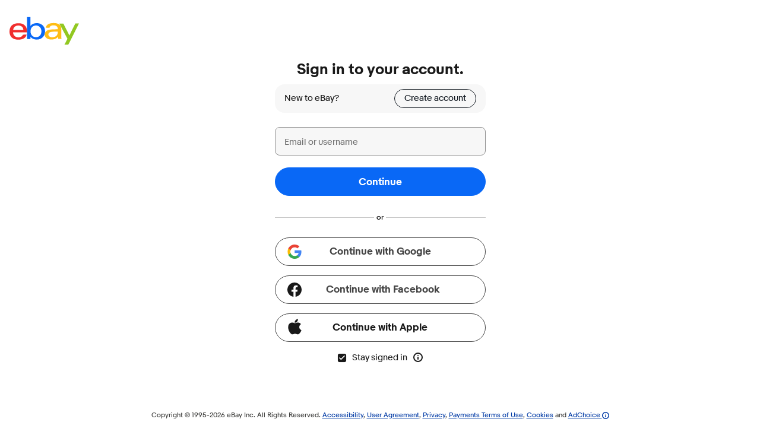

--- FILE ---
content_type: application/x-javascript
request_url: https://ir.ebaystatic.com/rs/c/-ebay/resource-client/cache-enhancer.5c2f2756.js
body_size: 264
content:
var cacheValidator={comments:[],cacheObj:{indexPrefix:"cache-daily-",indexType:"cache-log",shards:4,url:window.location.href,source:"UFES",userAgent:navigator.userAgent,referrer:document.referrer,host:location.host},filterNone:function(){return NodeFilter.FILTER_ACCEPT},setIterator:function(e){document.createNodeIterator(e,NodeFilter.SHOW_COMMENT,cacheValidator.filterNone,!1),cacheValidator.iterator=document.createNodeIterator(e,NodeFilter.SHOW_COMMENT,cacheValidator.filterNone,!1)},setCacheObj:function(e,a,t){cacheValidator.comMatch=cacheValidator.comments.filter((function(a){return a.indexOf(e)>0})),cacheValidator.comMatch[0]&&cacheValidator.comMatch[0].trim().split(a).map((function(e,a){var c=e.split(t);cacheValidator.cacheObj[c[0]]=c[1]}))},getInfo:function(){for(var e;e=cacheValidator.iterator.nextNode();)cacheValidator.comments.push(e.nodeValue)},getValidation:function(e){cacheValidator.setIterator(e),cacheValidator.getInfo(),cacheValidator.setCacheObj("SiteId",", ",": "),cacheValidator.setCacheObj("RlogId",","," ")},logCache:function(){if(url="https://svcs.ebay.com/ufeservice/v1/commonbeacon",cacheValidator.cacheObj.isBeaconAPI=navigator&&navigator.sendBeacon,navigator&&navigator.sendBeacon)navigator.sendBeacon(url,JSON.stringify(cacheValidator.cacheObj));else{var e=new XMLHttpRequest;e.open("POST",url,!0),e.setRequestHeader("Content-Type","text/plain"),e.send(JSON.stringify(cacheValidator.cacheObj))}},init:function(){var e=Object.entries(cacheValidator.cacheObj).length;cacheValidator.getValidation(document.body),Object.entries(cacheValidator.cacheObj).length===e&&cacheValidator.getValidation(document),cacheValidator.logCache()}};cacheValidator.init();

--- FILE ---
content_type: text/plain; charset=UTF-8
request_url: https://cas.avalon.perfdrive.com/jsdata?
body_size: 86
content:
{"ssresp":"0","jsrecvd":"true","__uzmaj":"b343ed8b-642d-435d-9b3e-d77e09a0babd","__uzmbj":"1768119899","__uzmcj":"425761072148","__uzmdj":"1768119899","jsbd2":"3a44569b-bjnp-b5e5-8612-4678710010b4"}

--- FILE ---
content_type: application/x-javascript;charset=UTF-8
request_url: https://ir.ebaystatic.com/cr/v/c01/aW5ob3VzZWpzMTc2MDM5NjA0OTQ3Ng==-1.0.0.min.js
body_size: 30585
content:
var a0_0x1d5a=["024","disconnect","externalRefId3","rrbundle-browserify","Object","getB2CForRegularOnboardPageInfo","allElementsInFormById","openstatevalue","068","010","overloadAllSelectors","event","commonData","NoStackKeyFound","line","reg.ebay.co.jp","069","webgl max vertex attribs:","experimental-webgl","aab","roboradarFirstCraftPayloadRequest","signin.ebay.co.uk","createProgram","[object Int32Array]","066","bgimages","manualSubmit","reg.ebay.it","033","apply","MAX_VERTEX_TEXTURE_IMAGE_UNITS","byteLength","038","reg.ebay.ch","username_flow:Step1","FRAGMENT","get","call","elementTabReleasedCount","substring","Checkout","pageName","captureError","addNewListener","times","webgl max vertex texture image units:","return this","rroverloaded","gae","InvalidCharacterError","recordAutoFill","parse","coordinate","reg.ebay.se","bab","querySelectedFor","clientX","067","050","reg.ebay.fr","sameOrigin","deviceId","ALIASED_POINT_SIZE_RANGE","onboard_page_id","signin.ebay.it","getShaderPrecisionFormat","014","exports","hasGuid","signin.ebay.de","forEach","mouseData","https://www.cloudflare.com/cdn-cgi/trace","webgl alpha bits:","errorProperty","Confirm and pay","style","context","children","pageSource","personalaccount-radio","aap","stepper-stage-3-cell","match","nonameForm","008","target","webgl depth bits:","[object Function]","bodyOnMouseMove","href","bak","cae","getContextAttributes","encryptPayload","phantomjsobj","reg.ebay.ie","[object Set]","[object Promise]","overloadValueSetterAndGetter","getBuiltinDeviceInfo","chromeError","itemSize","pageFlow","makeAjaxCall","webgl red bits:","IE_PROTO","Error","bubbles","captureSequenceWithTime","chromeGlobalObject","rrapplicationid","061","signin.ebay.com","externalRefId4","getElementsByClassName","cad","hide","pluginsDataValue","073","application/json","pop","reg.ebay.co.uk","previousSibling","navigatorReferenceError","substr","attributeName","eaa","cookie","replace","mouseOnSubmitButtonAtClick","number","height","004",":Step2","mousemove","precision mediump float;varying vec2 varyinTexCoordinate;void main() {gl_FragColor=vec4(varyinTexCoordinate,0,1);}","webgl max texture image units:","focusout","chrome","innerText","005-001","signin.ebay.ph","signInPath","ead","changeTimestampFunctions","formSubmitted","HttpClient","sendPayloadToAPI","btn-switch","timewhenopenvalue","pow","stepper-stage-2-cell","mouseClickTimeRecordCount","elementsLength","apiendpoint1","stepperContainer","type","__defineSetter__","bodyOnPaste","elementsSelectedByName",", and contenttype: ","webgl max vertex uniform vectors:","017","xo_page_id","webgl max fragment uniform vectors:","precision","aaaa","030","059","faa","checkSeleniumViaWebDriver","password_flow:Step2","password","clickPosition","clear","input:-webkit-autofill",'url("[data-uri]")',"vertexAttribPointer","onBlurTime","risk","getPPAPageInfo","geo","getB2CForRowGCOnboardPageInfo","edp","022","[object Uint32Array]","MAX_FRAGMENT_UNIFORM_VECTORS","041","label","isInitialized","push","infoType","roboradariFrame","pathname","innerHeight","052","031","DOMContentLoaded","cipherText","eae","POST","Step2","LOW","randomMapForKeyCode","LEQUAL","signin.ebay.cn","guidname","attachEvent","99999999","message","functionReferenceError","MEDIUM","'btoa' failed: The string to be encoded contains characters outside of the Latin1 range.","hcb","pagehide","allElementsInForm","propertyIsEnumerable","alternateKeyCode","COLOR_BUFFER_BIT","_SHADER","recordKeyTimeDown","function0","down","Map","time","bai","inhouseVersion","020","allElementsInFormByClassName","1.0.16","passwordmanager","overloadedSubmit","<guid>","Step1_3","webgl stencil bits:","error","signin.ebay.pl","sessionId","function2","webgl version:","reg.ebay.co.th","sequenceTime","reg.ebay.in","077","set","[object Symbol]","externalRefId1","054","stepper-cell-enabled","sendBehaviorDataInterval","maxInterval","parentNode","functionError","businessaccount-radio","defaultInterval"," shader ","/gh/collectsysteminfo","requestIdleCallback","indexOf","###","051","mouseup","clientInformation","mouseClickedOnSubmitButton","getCurrentTime","checkAutoFill","backgroundImage","defineProperties","b2c_onboard_page_regular_id","bodyOnFocusOut","depthFunc","defineProperty","numberOfKeyReleased","MOZ_EXT_texture_filter_anisotropic","createElement","name","Step1","onloadSendPayload","webgl aliased point size range:","undefined","formSubmitting","Symbol(src)_1.","personal","loseContext","shaderSource","MAX_COMBINED_TEXTURE_IMAGE_UNITS","overloadedData","NotFound","getAttribute","048","[object Uint16Array]","includes","useridField","getElementByName","reg.ebay.at","reg.ebay.pl","exec","allFormsNames","WEBGL_lose_context","SellerOnboarding:C2C","029","submit","split","identifier","uniform2f","cancelable","open","detectionData","replaceAll","checkPhantomJsViaException",":Step4","captureNumberOfKeyReleasedOnForm","behaviorSequenceNumber","getPlugins","reg.ebay.ph","bah","clickSpeed","compileShader","cid","nextSibling","recordKeyTimeUp","reg.ebay.vn","aac","MAX_RENDERBUFFER_SIZE","reg.ebay.es","b2c_onboard_page_GC_ROW_id","isBuffer","signin.ebay.se","[object Uint8ClampedArray]","055","splice","localhost","dashlanedetected","touches","hash","webgl antialiasing:","mediaDevices","allElementsInFormByName","WEBKIT_EXT_texture_filter_anisotropic","length","/gh/collectbehaviorinfo","hce","MAX_TEXTURE_SIZE","initCustomEvent","callee","availHeight","getElementById","getPrototypeOf","username","business","url",'url("[data-uri]")',"startTime","btoa","hbx","SellerOnboarding:B2C:Regular","006","080","aak","builtinDeviceInfo","toLowerCase","pageInfo","070","iterator","jsLocalVars","[object Object]","reg.ebay.de","createBuffer","mouseMovement","checkPhantomJsViaUserAgent","046","resolvedOptions","hbz","nmd","RENDERER","083","[object String]","003","byteOffset","053","DEPTH_BITS","isJSON","bindBuffer","webgl max viewport dims:","formElementsClicked","phone number","charCodeAt","error-na","symbol","webgl green bits:","001","webgl vendor:","jsFunctionCalls","__lodash_hash_undefined__","getElementsByTagName","aaf","VERTEX","012","webgl max cube map texture size:","setInterval","HIGH","precision ","hcf","MAX_CUBE_MAP_TEXTURE_SIZE","signin.ebay.com.sg","onreadystatechange","constructor","MAX_TEXTURE_IMAGE_UNITS","customGetElement","None","elementTabReleased","isSignInPage","056","Set","webgl max combined texture image units:","signInDomains","WEBGL_debug_renderer_info","_readyState","function6","Promise","lastpassdetected","floor","Step1_2","email","clearInterval","[object ArrayBuffer]","aae","catch","hbw","function4","random","signin","checked",":Step3","errorMessageData","getCustomIDForElement","exceptionString","Symbol","bodyKeyUp","bind","windowReferenceError","hbv","eac","keyBoardData","innerWidth","hca","signin.ebay.vn","Argument must be an object, or null","join","paths","giant-text-2 txt-center title","kbLocalVars","paste","027","attachShader","signin.ebay.co.jp","navigatorError","outerHeight","047","object","005","domain","map","keysPressedWithShiftModifer","baa","commonLocalVars","bodyMouseUp","fac","function9","042","srcElement","062","querySelectorAllCalled","aal","otherError","numItems","handlers","payload","submitEventListner","Msxml2.XMLHTTP.3.0","nodeName","string","bac","stack","signin.ebay.com.hk","add","gad","rangeMax","signin.ebay.fr","getExtension","Step","canvas","pageSubFlow","observe","correctedKeyCode","windowError","SellerOnboarding:B2C:GC/ROW","enterButtonPressedOnSubmit","distilid","stringify","GenericError","appName","getOwnPropertySymbols","bag","Firebug","function8","[object Boolean]","caa","siteObject","enterButtonPressed","minInterval","rangeMin","fetchUUID","044","phantomjs","charAt","webdriver","deviceInfo","signin.ebay.ie","domMutation","PPA:","has","attributes","attribute vec2 attrVertex;varying vec2 varyinTexCoordinate;uniform vec2 uniformOffset;void main(){varyinTexCoordinate=attrVertex+uniformOffset;gl_Position=vec4(attrVertex,0,1);}","medium-section-title","/ws/eBayISAPI.dll/","hcc","__proto__","onFocusTime","[object Date]","userid","value","customdevtools","manuallySubmitPayload","bodyMouseOut","getSignInPageInfo","bgImagesDetected","099","offsetUniform","reg.ebay.com.hk","063","[object Int8Array]","default","noscript","formMouseMovementData","function1","/signin/s","generateUUID","isLocalhost","__lookupSetter__","userAgent","100","[object Float32Array]","createShader","vertexPosAttrib","000","065","keydown","screen","stepper-stage-1-cell","availWidth","formKeyUp","GREEN_BITS","addedToImagesArray","maximumKeyCaptureSize","index","toDataURL","w4-w0-subject","keyup","webgl max texture size:","jsSubmit"," is not a function","copy","026","|##|","giant-text-1 txt-center title","webgl shading language version:","//www.ebay.com/rdr/f/v1/e","callPhantom","RoboradarErrorObject","084","reg.ebay.be","bodyOnFocusIn","clientY","STATIC_DRAW","__data__","valueOf","behavior_collection_interval","externalRefId2","allFunctions","location","elementsSelectedById","isPrototypeOf","019","changeXYCordinates","keys","initializeAndTrigger","ALPHA_BITS",'url("[data-uri]")',"loaded","vertexPosArray","timelastsubmitted","reg.ebay.com.tw","jsParams","system","formFilledByUser","background-color","currentTarget","[object Array]","runtime","module--verify-container","078","input","timestamp","aan","elementType","formKeyDown","elementSeparator","MAX_TEXTURE_MAX_ANISOTROPY_EXT","button","readyState","028","hby","form","behavior","tagNamesRequested","formURLEncoded","getOwnPropertyNames","alternateKeyCodeWithoutShiftModifier","referenceError","function","addedNodes","aai","MutationObserver","lastIndex","toString","errorAlreadySent","distilReqId","antialias","className","delete","[object Number]","sendPayloadToAPI else executed with type ","@babel/helpers - typeof","__private","Msxml2.XMLHTTP","background-image","hasAttribute","hexEncode","signin.ebay.es","base64Encode","fromCharCode",":Step1","data","fingerprintData","removedNodes","021","appVersion","security code","payloadsent","response","\\$&","slice","origin","hasOwnProperty","mousedown","SignIn","guid","body","userId","signin.ebay.com.tw","addEventListener","bodyMouseDown","boolean","test","MORE_INFO","pg-header","outerWidth","BLUE_BITS","randommath","getParameter","externalRefId5","[object Uint8Array]","pageIdNotFound","yes","apiendpoint2","webgl max anisotropy:","businessName","074","initiatePayloadSubmit","VENDOR","/signin/","detail","global","commandAndOptionModifierKeys","then","chromeReferenceError","attrVertex","bodyOnTouchMove","clipped","getReadyForRecapture","lkdhjebhsjdhejdshdjchquwekguid","webgl blue bits:","version","page-title","roboradarDashlaneImage","getUniformLocation","GHpre","[object GeneratorFunction]","cartId","bold-text large-text-2","bodyKeyDown","language","forms","errorObj","errormsg","platform","function3","trim","timeline","endpoint","bufferData","browserData","getTime","prototype","mLocalVars","buffer","036","INT","032","xxxxxxxx-xxxx-4xxx-yxxx-xxxxxxxxxxxx","obj","querySelectorAll","STENCIL_BITS","regDomains","060","ppa_page_id","checkKeysFromPayload","plugins","class","002","column","log","status","bodyOnClick","ABCDEFGHIJKLMNOPQRSTUVWXYZabcdefghijklmnopqrstuvwxyz0123456789+/=","[object Float64Array]","endTime","FLOAT","071","transmitError","gaa","CustomEvent","bodyTotalCordinates","tabReleased","keysMap","018","shift","contentTypeConstants","linkProgram","toLocaleString","touchmove","attributeData","classNamesRequested","[object Int16Array]","getContext","007","bodyOnMouseover","getOnboardPageInfo","enterButtonReleasedOnSubmit","037","webgl aliased line width range:","enumerateDevices","unshift","keyCode","WeakMap","pageUnload","@jscrambler disable *","Object.keys called on non-object","pageId","function (_1){return document.getElementById(_1)}","extensions:","getElementsByName","reg.ebay.cn","width","focusin","UNMASKED_RENDERER_WEBGL","source","getB2COnboardPageInfo","create","Event","bodyMouseMovementData","Microsoft.XMLHTTP","ARRAY_BUFFER","webgl max render buffer size:","randomStringForSelectors","FRAGMENT_SHADER","mouseout","_phantom"];!function(e,n){!function(n){for(;--n;)e.push(e.shift())}(++n)}(a0_0x1d5a,441);var a0_0x2ee2=function(e,n){return a0_0x1d5a[e-=335]},a0_0x31713f=a0_0x2ee2;window[a0_0x31713f(697)]=(()=>{var e,n={429:(e,n,t)=>{var r=a0_0x2ee2;e=t[r(1068)](e);var a,o,i=[r(621),r(577),"DataView",r(401),"propertyIsEnumerable",r(536),r(1029),"__core-js_shared__",r(556),"Buffer",r(698),r(939),r(1101),r(568),r(490),r(603),r(481),r(1120),r(1060),r(761),r(436),r(1073),r(869),r(991),r(503),"[object Arguments]",r(397),r(447),r(559),"[object Map]",r(731),r(974),r(885),"[object WeakMap]","byteLength",r(684),r(507),r(823),r(529),r(569),r(800),"[object RegExp]","size","nodeType","forEach",r(467),r(1034),r(416),r(815),"isArray",r(376),r(641),r(354),r(1114),r(619),r(525),r(357),"delete",r(730),r(1088),r(380),"__data__",r(825),r(985),r(1058),r(1083),r(880),r(918),"$1.*?","[object Error]","Uint8Array",r(1025),"toString",r(460),r(1108),r(792),"[object DataView]"];a=i,o=416,function(e){for(var n=a0_0x2ee2;--e;)a.push(a[n(652)]())}(++o);var u=function(e,n){return i[e-=147]},c=u;function d(e){var n=u;return r(538),(d=typeof Symbol===n(171)&&typeof Symbol[n(180)]===n(181)?function(e){return typeof e}:function(e){var t=n;return e&&typeof Symbol===t(171)&&e[t(205)]===Symbol&&e!==Symbol[t(170)]?t(181):typeof e})(e)}var s=c(175),l=9007199254740991,m=c(218),f=c(217),v=c(196),g=r(424),y=c(185),w=r(782),b=c(208),p=c(222),h=c(198),A=c(211),I=c(191),E=c(157),M=r(791),S=r(1071),D=r(940),j=c(149),O=c(210),x=c(192),T=c(220),C=c(167),_=c(213),N=r(659),L=r(717),R=c(194),k=r(1023),P=c(179),B=c(182),G=/\w*$/,F=/^\[object .+?Constructor\]$/,H=/^(?:0|[1-9]\d*)$/,U={};U[m]=U[f]=U[O]=U[x]=U[v]=U[g]=U[T]=U[C]=U[_]=U[N]=U[L]=U[p]=U[h]=U[A]=U[E]=U[M]=U[S]=U[D]=U[R]=U[k]=U[P]=U[B]=!0,U[y]=U[w]=U[j]=!1;var z=(typeof t.g===c(147)?c(147):d(t.g))==c(168)&&t.g&&t.g[c(203)]===Object&&t.g,V="object"==(typeof self===c(147)?c(147):d(self))&&self&&self[c(203)]===Object&&self,W=z||V||Function(r(740))(),K=(typeof n===c(147)?c(147):d(n))==c(168)&&n&&!n[c(159)]&&n,Z=K&&(r(354)===c(147)?c(147):d(e))==c(168)&&e&&!e[c(159)]&&e,Y=Z&&Z[c(212)]===K;function X(e,n){return e[r(939)](n[0],n[1]),e}function q(e,n){return e[c(176)](n),e}function J(e,n,t,r){var a=-1,o=e?e[c(162)]:0;for(r&&o&&(t=e[++a]);++a<o;)t=n(t,e[a],a,e);return t}function Q(e){var n=c,t=!1;if(null!=e&&typeof e[n(188)]!=n(171))try{t=!!(e+"")}catch(e){}return t}function $(e){var n=c,t=-1,r=Array(e.size);return e[n(160)]((function(e,n){r[++t]=[n,e]})),r}function ee(e,n){return function(t){return e(n(t))}}function ne(e){var n=c,t=-1,r=Array(e[n(158)]);return e[n(160)]((function(e){r[++t]=e})),r}var te,re,ae,oe=Array.prototype,ie=Function[c(170)],ue=Object[c(170)],ce=W[c(200)],de=(te=r,(ae=/[^.]+$/[(re=c)(216)](ce&&ce[te(490)]&&ce[re(207)][re(156)]||""))?te(976)+ae:""),se=ie[c(188)],le=ue[c(221)],me=ue[c(188)],fe=RegExp("^"+se[r(731)](le)[c(153)](/[\\^$.*+?()[\]{}|]/g,c(201))[r(823)](/hasOwnProperty|(function).*?(?=\\\()| for .+?(?=\\\])/g,c(184))+"$"),ve=Y?W[c(202)]:void 0,ge=W[r(1132)],ye=W[c(186)],we=ee(Object[r(1042)],Object),be=Object[c(151)],pe=ue[c(197)],he=oe[c(187)],Ae=Object[c(219)],Ie=ve?ve[r(1021)]:void 0,Ee=ee(Object[c(207)],Object),Me=Ze(W,c(195)),Se=Ze(W,c(183)),De=Ze(W,c(169)),je=Ze(W,c(190)),Oe=Ze(W,r(670)),xe=Ze(Object,r(684)),Te=Je(Me),Ce=Je(Se),_e=Je(De),Ne=Je(je),Le=Je(Oe),Re=ge?ge[r(619)]:void 0,ke=Re?Re[c(209)]:void 0;function Pe(e){var n=c,t=-1,a=e?e[r(1034)]:0;for(this[n(215)]();++t<a;){var o=e[t];this[n(204)](o[0],o[1])}}function Be(e){var n=c,t=-1,a=e?e[r(1034)]:0;for(this[n(215)]();++t<a;){var o=e[t];this[n(204)](o[0],o[1])}}function Ge(e){var n=r,t=c,a=-1,o=e?e[t(162)]:0;for(this[t(215)]();++a<o;){var i=e[a];this[n(939)](i[0],i[1])}}function Fe(e){this.__data__=new Be(e)}function He(e,n,t){var r=c,a=e[n];(!le[r(223)](e,n)||!Qe(a,t)||void 0===t&&!(n in e))&&(e[n]=t)}function Ue(e,n){for(var t=e[c(162)];t--;)if(Qe(e[t][0],n))return t;return-1}function ze(e,n,t,a,o,i,u){var d,s=c;if(a&&(d=i?a(e,o,i,u):a(e)),void 0!==d)return d;if(!rn(e))return e;var l,f,y,I,j,F,H,z,V,W,K,Z=$e(e);if(Z){if(W=(z=e)[(V=c)(162)],K=z[V(205)](W),W&&typeof z[0]==V(166)&&le[V(223)](z,"index")&&(K.index=z[V(189)],K[V(152)]=z[V(152)]),d=K,!n)return function(e,n){var t=-1,r=e[c(162)];for(n||(n=Array(r));++t<r;)n[t]=e[t];return n}(e,d)}else{var Y=Xe(e),ee=Y==w||Y==b;if(nn(e))return function(e,n){var t=c;if(n)return e.slice();var r=new(e[t(205)])(e[t(162)]);return e[t(161)](r),r}(e,n);if(Y==A||Y==m||ee&&!i){if(Q(e))return i?e:{};if(F=c,d=typeof(j=ee?{}:e)[r(1101)]!=F(171)||qe(j)?{}:rn(H=we(j))?be(H):{},!n)return l=e,I=e,f=(y=d)&&We(I,an(I),y),We(l,Ye(l),f)}else{if(!U[Y])return i?e:{};d=function(e,n,t,a){var o,i,u,d,s,l,m,f,y,w,b,A,I,j,F,H,U,z=e[r(1101)];switch(n){case O:return Ve(e);case v:case g:return new z(+e);case x:return j=e,F=r,H=c,U=a?Ve(j[F(621)]):j[H(193)],new(j[F(1101)])(U,j[H(214)],j[F(725)]);case T:case C:case _:case N:case L:case R:case k:case P:case B:return w=e,b=r,A=c,I=a?Ve(w[b(621)]):w[b(621)],new(w[b(1101)])(I,w[b(1073)],w[A(162)]);case p:return f=e,y=c,J(a?t($(f),!0):$(f),X,new(f[y(205)]));case h:case S:return new z(e);case E:return s=r,(m=new((d=e)[(l=c)(205)])(d[s(682)],G[s(991)](d)))[l(154)]=d[l(154)],m;case M:return i=e,u=c,J(a?t(ne(i),!0):ne(i),q,new(i[u(205)]));case D:return o=e,ke?Object(ke[c(223)](o)):{}}}(e,Y,ze,n)}}u||(u=new Fe);var te,re,ae,oe=u[s(174)](e);if(oe)return oe;if(u[s(204)](e,d),!Z)var ie=t?(re=Ye,ae=an(te=e),$e(te)?ae:function(e,n){for(var t=c,r=-1,a=n[t(162)],o=e[t(162)];++r<a;)e[o+r]=n[r];return e}(ae,re(te))):an(e);return function(r,o){for(var i=-1,s=r?r[c(162)]:0;++i<s&&!1!==(l=r[i],m=i,ie&&(l=e[m=l]),void He(d,m,ze(l,n,t,a,m,e,u))););var l,m}(ie||e),d}function Ve(e){var n=r,t=c,a=new(e[t(205)])(e[t(150)]);return new ye(a)[n(939)](new ye(e)),a}function We(e,n,t,r){t||(t={});for(var a=-1,o=n[c(162)];++a<o;){var i=n[a],u=r?r(t[i],e[i],i,t,e):void 0;He(t,i,void 0===u?e[i]:u)}return t}function Ke(e,n){var t,a,o,i,u=c,s=e[r(480)];return a=r,o=c,("string"==(i=d(t=n))||i==o(178)||i==o(181)||i==o(206)?t!==a(422):null===t)?s[typeof n==u(166)?u(166):u(199)]:s[u(172)]}function Ze(e,n){var t,r,a,o,i=null==(t=e)?void 0:t[n];return o=c,rn(r=i)&&(a=r,!de||!(de in a))&&(tn(r)||Q(r)?fe:F)[o(155)](Je(r))?i:void 0}Pe.prototype[r(869)]=function(){this.__data__=xe?xe(null):{}},Pe[r(619)][c(173)]=function(e){var n=c;return this[n(163)](e)&&delete this[n(177)][e]},Pe[c(170)][c(174)]=function(e){var n=c,t=this[r(480)];if(xe){var a=t[e];return a===s?void 0:a}return le[n(223)](t,e)?t[e]:void 0},Pe[c(170)][r(416)]=function(e){var n=this[c(177)];return xe?void 0!==n[e]:le.call(n,e)},Pe[c(170)][c(204)]=function(e,n){return this[c(177)][e]=xe&&void 0===n?s:n,this},Be[c(170)][c(215)]=function(){this[c(177)]=[]},Be[r(619)][c(173)]=function(e){var n=c,t=this[n(177)],r=Ue(t,e);return!(r<0||(r==t[n(162)]-1?t[n(164)]():he[n(223)](t,r,1),0))},Be[c(170)][c(174)]=function(e){var n=this[c(177)],t=Ue(n,e);return t<0?void 0:n[t][1]},Be[c(170)][c(163)]=function(e){return Ue(this[c(177)],e)>-1},Be[c(170)][c(204)]=function(e,n){var t=c,r=this[t(177)],a=Ue(r,e);return a<0?r[t(148)]([e,n]):r[a][1]=n,this},Ge[c(170)][r(869)]=function(){this[c(177)]={hash:new Pe,map:new(Se||Be),string:new Pe}},Ge[c(170)][r(535)]=function(e){var n=c;return Ke(this,e)[n(173)](e)},Ge[r(619)][r(730)]=function(e){var n=c;return Ke(this,e)[n(174)](e)},Ge[c(170)][c(163)]=function(e){var n=c;return Ke(this,e)[n(163)](e)},Ge[c(170)][c(204)]=function(e,n){var t=c;return Ke(this,e)[t(204)](e,n),this},Fe[c(170)][c(215)]=function(){this[c(177)]=new Be},Fe[c(170)][c(173)]=function(e){var n=c;return this[n(177)][n(173)](e)},Fe[c(170)][r(730)]=function(e){var n=r;return this[n(480)][n(730)](e)},Fe[c(170)][r(416)]=function(e){var n=c;return this[n(177)][n(163)](e)},Fe[c(170)][c(204)]=function(e,n){var t=c,r=this[t(177)];if(r instanceof Be){var a=r[t(177)];if(!Se||a[t(162)]<199)return a[t(148)]([e,n]),this;r=this[t(177)]=new Ge(a)}return r[t(204)](e,n),this};var Ye=Ae?ee(Ae,Object):function(){return[]},Xe=function(e){return me[c(223)](e)};function qe(e){var n=r,t=c,a=e&&e[t(205)];return e===(typeof a==t(171)&&a[n(619)]||ue)}function Je(e){var n=c;if(null!=e){try{return se[n(223)](e)}catch(e){}try{return e+""}catch(e){}}return""}function Qe(e,n){return e===n||e!=e&&n!=n}(Me&&Xe(new Me(new ArrayBuffer(1)))!=x||Se&&Xe(new Se)!=p||De&&Xe(De.resolve())!=I||je&&Xe(new je)!=M||Oe&&Xe(new Oe)!=j)&&(Xe=function(e){var n=c,t=me[r(731)](e),a=t==A?e[n(205)]:void 0,o=a?Je(a):void 0;if(o)switch(o){case Te:return x;case Ce:return p;case _e:return I;case Ne:return M;case Le:return j}return t});var $e=Array[c(165)];function en(e){var n;return null!=e&&typeof(n=e[c(162)])==r(825)&&n>-1&&n%1==0&&n<=l&&!tn(e)}var nn=Ie||function(){return!1};function tn(e){var n=c,t=rn(e)?me[n(223)](e):"";return t==w||t==b}function rn(e){var n=c,t=d(e);return!!e&&(t==n(168)||t==n(171))}function an(e){return en(e)?function(e,n){var t,a,o,i,u,s,f,v,g,y=r,w=c,b=$e(e)||(a=r,o=c,s=c,(u=i=t=e)&&d(u)==s(168)&&en(i)&&le[o(223)](t,a(1039))&&(!pe[o(223)](t,a(1039))||me[a(731)](t)==m))?function(e,n){for(var t=-1,r=Array(e);++t<e;)r[t]=n(t);return r}(e[w(162)],String):[],p=b[w(162)],h=!!p;for(var A in e)(n||le[w(223)](e,A))&&(!h||!(A==y(1034)||(f=A,v=p,g=void 0,g=c,v=null==v?l:v,v&&(typeof f==g(178)||H[g(155)](f))&&f>-1&&f%1==0&&f<v)))&&b[w(148)](A);return b}(e):function(e){var n=r,t=c;if(!qe(e))return Ee(e);var a=[];for(var o in Object(e))le[n(731)](e,o)&&o!=t(205)&&a[t(148)](o);return a}(e)}e[c(212)]=function(e){return ze(e,!0,!0)}},342:(e,n,t)=>{var r=a0_0x2ee2;e=t[r(1068)](e);var a,o,i=[r(569),r(445),r(619),"011","selenium",r(524),r(622),"fromCharCode",r(665),r(633),r(542),r(1131),r(1064),r(823),r(865),r(1004),"headlessChrome","checkPhantomJsViaFunctionBind","exports",r(473),r(801),r(1134),"randommath",r(726),r(953),"stack","errorObj",r(411),"checkPhantomJsViaPluginArray",r(804),r(530),r(525),r(693)];a=i,o=322,function(e){for(var n=a0_0x2ee2;--e;)a.push(a[n(652)]())}(++o);var u,c,d,s=function(e,n){return i[e-=410]};u=r,c=s,d=t(971)[u(736)],e[c(436)]=function(e,n){var t=u,r=s;try{e[r(422)]=!(!navigator||!navigator[r(412)]),e[t(789)]=!(!window||!window[r(417)]),e.checkPhantomJsViaGlobalObject=function(){var e=u,n=s;try{return!(!window[n(437)]&&!window[e(693)])}catch(e){var t={e,id:n(426)};d(t)}}(),e[r(413)]=function(){var e=s;try{if(MSPluginsCollection)return!1}catch(n){if(!(n instanceof ReferenceError))return!1;try{return!(!PluginArray||navigator[e(427)]instanceof PluginArray)}catch(e){return!1}}}(),e[r(430)]=function(){var e=s;try{return!!/PhantomJS/[e(418)](navigator[e(419)])}catch(t){var n={e:t,id:e(426)};d(n)}}(),e[r(435)]=function(){var e=u,n=s;try{var t=!1;return Function[e(619)][n(439)]?(Function[e(619)][n(439)][e(530)]()[n(431)](/bind/g,n(438))!=Error[e(530)]()||Function[n(420)][n(415)][n(415)]()[e(823)](/toString/g,n(438))!=Error[n(415)]())&&(t=!0):t=!0,t}catch(e){var r={e,id:n(424)};d(r)}}(),e[r(432)]=function(){var e=u,n=s;try{var t=String[n(425)](104,116,109,108),r=String[n(425)](119,101,98,100,114,105,118,101,114);return!!document[e(1089)](t)[0][n(428)](r)}catch(e){var a={e,id:n(441)};d(a)}}(),e[r(433)]=function(e){var n,t=s;Object[u(490)](e).forEach((function(t){var r=s;typeof e[t]===r(416)&&t===e[r(440)]&&(n=e[t])}));try{null[0]()}catch(a){var r=a;return!!r[t(410)]&&n(r[t(410)][t(415)](),e[t(429)])>-1}}(n),e[r(434)]=function(){var e=s,n=navigator&&navigator[e(419)];if(n)return-1!==n[e(442)]("HeadlessChrome")}(),e[r(414)]=!(!(t(833)in window)||!chrome[t(504)])}catch(n){var a={e:n,id:r(421)};d(a),e[r(411)][r(423)]=n}}},295:(e,n,t)=>{var r=a0_0x2ee2;e=t[r(1068)](e);var a,o,i=[r(543),"stringify",r(598),"parse",r(722),r(408),r(353),r(761),r(939),r(1082),r(1065),"hasOwnProperty",r(426),"type",r(618),r(954),r(930),"045"];a=i,o=108,function(e){for(;--e;)a.push(a.shift())}(++o);var u,c,d,s=function(e,n){return i[e-=275]};u=r,c=s,d=t(971)[u(736)],e[c(282)]=function(e,n,t){var r=u,a=s;try{var o="",i=(new Date)[a(289)]();o=(o=o+a(290)+i)[a(275)]();var c={};c[a(287)]=o,c.version=2,c=JSON[r(394)](c),e&&e.maintain(n,(function(i,u){var s=r,l=a;if(i&&i[s(851)]&&i[l(288)]===l(291)){var m={e:i.e,id:l(280)};d(m)}u?e[s(730)](n,(function(r,a,i){var u,m=s,f=l;if(r&&r[f(288)]&&r[f(288)]===f(291)){var v={e:r.e,id:f(292)};d(v)}try{u=typeof a===m(376)?JSON[f(278)](a):a}catch(e){r={e:JSON[f(276)](e),id:"039"},d(r)}u[f(286)](f(277))&&u[f(286)](f(287))&&u[f(277)]>=2?o=u[m(426)]:e[f(283)](n,c,(function(e){var n=f;if(e&&e[n(288)]&&e[n(288)]===n(291)){var t={e:e.e,id:n(285)};d(t)}})),t(o)})):(e[l(283)](n,c,(function(e){var n=l;if(e&&e[n(288)]&&e[n(288)]===n(291)){var t={e:e.e,id:n(281)};d(t)}})),t(o))}))}catch(e){var l={e,id:a(279)};d(l),t(a(284))}}},634:e=>{var n,t,r=a0_0x2ee2,a=[r(522),"indexOf","setErrorObj","undefined",r(1042),r(768),r(395),"sourceUrl",r(619),r(636),r(904),"constructor","NoMessageKeyFound",r(626),r(970),"line","stack"];n=a,t=193,function(e){for(var t=a0_0x2ee2;--e;)n[t(885)](n.shift())}(++t);var o,i,u,c=function(e,n){return a[e-=331]};o=r,(u=function(e){var n=a0_0x2ee2,t=c;this[t(347)]=e&&Object[t(342)](e),this[n(626)]={name:e&&Object[t(346)](e)[t(336)][t(339)]||t(331),message:e&&this[n(768)][t(343)](t(335))?e[t(335)]||t(345):t(337),stack:e&&this[n(768)][t(343)](t(341))?e[t(341)]||t(345):n(707),sourceUrl:e&&e[t(332)]||t(345),line:e&&e[t(340)]||-1,column:e&&e[t(334)]||-1}})[(i=c)(333)].getError=function(){return this[i(338)]},u[i(333)][i(344)]=function(e,n,t,r,a){var o=a0_0x2ee2,u=i;this[u(338)][o(708)]=t,this[u(338)][o(636)]=r,this[o(626)][u(335)]=e||a[u(335)]||u(345),this[u(338)].sourceUrl=n},e[o(761)][o(474)]=u},883:(e,n,t)=>{var r=a0_0x2ee2;e=t[r(1068)](e);var a,o,i,u,c,d,s,l,m,f,v,g,y,w,b,p,h,A=[r(1034),r(518),r(917),r(664),"indexOf",r(795),"event",r(417),r(746),r(958),"span",r(936),r(618),r(732),"072",r(1105),r(392),r(750),r(1015),"chromeReferenceError",r(818),"exports",r(736),r(426),r(718),"srcElement","enterButtonPressedTime",r(489),r(813),r(847),r(372),r(1057),"064","mouseData",r(375),r(751),r(947),"getPPAPageInfo","jsParams",r(923),r(1079),r(500),"spaceBarPressed","keydown",r(738),r(587),r(459),r(1055),r(617),r(992),r(521),r(686),"target",r(975),r(439),r(848),r(972),"keyCode",r(583),"numberOfKeyReleased",r(663),r(885),"windowReferenceError",r(490),r(642),r(1032),"otherError",r(338),r(842),r(507),r(366),"errorObj",r(1063),"getB2COnboardPageInfo",r(803),r(390),r(910),r(519),r(1007),r(514),r(851),r(644),r(1028),r(919),r(840),r(435),r(824),r(653),r(632),r(886),r(496),r(1130),"submitButton","enterButtonPressed",r(451),r(423),r(915),r(771),"paste",r(868),r(1087),"allElementsInFormById",r(905),"parentNode",r(351),r(1011),"getSignInPageInfo","009",r(873),r(970),r(562),"mouseover",r(428),"commonData",r(360),r(478)];a=A,o=480,function(e){for(var n=a0_0x2ee2;--e;)a.push(a[n(652)]())}(++o),i=r,u=function(e,n){return A[e-=423]},c=t(662)[u(440)],d=t(662)[u(474)],s=t(662)[i(620)],l=t(719),m=t(662)[i(346)],f=t(662)[u(455)],v=t(662)[u(520)],g=t(971)[u(429)],y=t(662)[u(521)],w=t(429),b=t(662)[u(504)],p=t(662)[i(1087)],h={buttonMouseEnter:function(e){c[u(493)]=!0},buttonMouseOut:function(e){c[u(493)]=!1},elementsOnClick:function(e){var n=i,t=u,r=l[t(498)](this);c[n(1079)][r]=!0,c[t(506)][r]=e[t(424)]+","+e[t(522)]+":"+(new Date)[t(535)]()},bodyOnClick:function(e){var n=i,t=u;try{var r=(e=e||window[n(705)])[t(459)]||e[t(432)];if(r[t(441)][t(454)]()===t(476)){var a=l[t(498)](r);c[t(447)][a]=!0,c[t(506)][a]=e[n(750)]+","+e[t(522)]+":"+(new Date)[t(535)]()}else if(r[t(441)][t(454)]()===n(514)||r[t(441)][t(454)]()===t(533)&&r[t(510)]&&r[t(510)][t(441)]&&r[t(510)][n(375)][t(454)]()===n(514)){d[t(451)][n(642)]=(new Date)[t(535)](),c[t(506)][t(499)]=e[t(424)]+","+e.clientY+":"+(new Date)[t(535)](),0===c[t(532)]&&(c[n(958)]=1);var o={};l[t(467)](),l[t(480)](),l[n(875)](),l[t(513)](),b[t(496)]=t(484),b[n(1007)]=b[t(485)]+1,b[t(517)]=v[t(517)],o[t(504)]=b,o[t(440)]=c,o.keyBoardData=d,o[t(507)]=p,o[t(478)]=f[n(609)];var s=w(o);o[t(440)][t(479)][n(686)]=[],o[n(765)][t(479)][t(461)]={},o[n(765)][t(532)]=0,o.mouseData[t(493)]=!1,o[n(765)].clickSpeed.up=[],o[t(440)][t(512)][t(525)]=[],o[t(440)][t(506)]={},o[t(440)][t(447)]={},o[t(474)][t(534)].up={},o[n(338)][t(534)][t(525)]={},o[t(474)].allFormsNames=[],o[t(474)].allElementsInForm=[],o[n(338)][t(508)]=[],o[t(474)][n(923)]=[],o[n(338)][t(538)]=[],o[n(338)][n(967)]={},o[t(474)][t(445)][t(502)]={},o[t(474)][t(445)][t(515)]={},o[t(474)][t(462)]={},o[t(474)][t(491)]="",o.errorObj[t(427)]="",o[t(478)][t(511)]="",o[t(478)][t(469)]="",o[t(478)][t(482)]="",o[t(478)][t(509)]="",o[t(478)][t(443)]="",o[n(609)][t(426)]="",o[t(478)][t(528)]="",o[t(478)][t(473)]="",c[t(479)][t(458)]=[],c[t(479)][t(461)]={},c[t(532)]=0,c[t(493)]=!1,c[n(1011)].up=[],c[t(512)][t(525)]=[],c[t(506)]={},c[t(447)]={},d[t(534)].up={},d[t(534)][t(525)]={},d[t(456)]=[],d[t(483)]=[],d.allElementsInFormById=[],d[t(446)]=[],d[t(538)]=[],d[t(466)]={},d[t(445)][t(502)]={},d[n(498)][t(515)]={},d[n(848)]={},d[t(491)]="",f[n(609)][t(427)]="",f[t(478)][n(351)]="",f[t(478)][n(335)]="",f[t(478)][t(482)]="",f[t(478)][t(509)]="",f[t(478)][t(443)]="",f[t(478)][t(426)]="",f[t(478)][t(528)]="",f[t(478)][t(473)]="",l[n(972)](0),l.sendPayloadToAPI(s,t(437),y[t(494)][t(457)])}}catch(e){var m={e,id:t(477)};g(m)}},bodyOnMouseover:function(e){var n=i,t=u;try{var r=(e=e||window[t(529)])[t(459)]||e[t(432)];if(r.nodeName[t(454)]()===t(476)||r[t(441)][t(454)]()===n(514)){var a=e[t(424)],o=e[t(522)],d={};void 0!==r[t(530)][n(851)]&&(d[t(487)]=r[t(530)][t(487)].nodeValue),d[t(518)]=!0,d[t(490)]=(new Date)[t(535)](),d[t(531)]=a+","+o;var s=l[n(1130)](r);"undefined"!==s&&(c[t(479)][t(461)][s]=d),r[t(441)][t(454)]()===t(486)&&(c[t(493)]=!0)}}catch(e){var m={e,id:t(492)};g(m)}},bodyMouseOut:function(e){var n=i,t=u;try{"button"===((e=e||window[t(529)])[t(459)]||e[n(365)])[t(441)][t(454)]()&&(c[t(493)]=!1)}catch(e){var r={e,id:t(439)};g(r)}},bodyMouseDown:function(e){var n=i,t=u;try{var r=(e=e||window[t(529)])[t(459)]||e[t(432)];if(r[n(375)][n(1055)]()===t(476)||r[t(441)][t(454)]()===t(486))if(c[t(512)][n(917)][n(1034)]<s.mouseClickTimeRecordCount)c[t(512)][t(525)][t(468)]((new Date)[n(618)]());else{d[t(451)][t(471)]=(new Date)[n(618)]();var a={};l[t(467)](),l[t(480)](),l[t(444)](),l[n(430)](),l[t(495)](),b.infoType=n(519),b[t(485)]=b[t(485)]+1,b[t(517)]=v[t(517)],a[n(771)]=b,a[t(440)]=c,a[n(338)]=d,a[t(507)]=p,a[t(478)]=f[t(478)];var o=w(a);a[t(440)][t(479)][t(458)]=[],a[t(440)].mouseMovement[t(461)]={},a[t(440)][t(532)]=0,a.mouseData[t(493)]=!1,a[t(440)][t(512)].up=[],a[t(440)][t(512)][t(525)]=[],a.mouseData[t(506)]={},a[t(440)][t(447)]={},a[t(474)][t(534)].up={},a[n(338)][t(534)].down={},a[t(474)][t(456)]=[],a[t(474)][t(483)]=[],a[t(474)][t(508)]=[],a[t(474)][t(446)]=[],a[t(474)][t(538)]=[],a[t(474)][t(466)]={},a[n(338)][t(445)][t(502)]={},a[t(474)][n(498)][t(515)]={},a[t(474)][t(462)]={},a[t(474)][n(840)]="",a[t(478)][n(818)]="",a[t(478)][t(511)]="",a[t(478)][t(469)]="",a[n(609)][t(482)]="",a[n(609)][t(509)]="",a[t(478)][t(443)]="",a[n(609)][n(591)]="",a[t(478)][t(528)]="",a[t(478)].otherError="",c[t(479)][t(458)]=[],c.mouseMovement.formMouseMovementData={},c[t(532)]=0,c[t(493)]=!1,c[t(512)].up=[],c[t(512)][t(525)]=[],c[t(506)]={},c[t(447)]={},d[t(534)].up={},d[t(534)][t(525)]={},d[n(992)]=[],d[t(483)]=[],d[t(508)]=[],d[n(923)]=[],d[t(538)]=[],d[t(466)]={},d[t(445)][t(502)]={},d[t(445)][t(515)]={},d[t(462)]={},d[t(491)]="",f[t(478)][t(427)]="",f[n(609)][t(511)]="",f.errorObj[t(469)]="",f[t(478)][n(390)]="",f[t(478)][t(509)]="",f[t(478)][t(443)]="",f[t(478)][t(426)]="",f[n(609)][t(528)]="",f[t(478)][n(369)]="",l[t(475)](o,"payload",y[t(494)][t(457)]),c[t(512)][t(525)]=[]}}catch(e){var m={e,id:t(501)};g(m)}},bodyMouseUp:function(e){var n=i,t=u;try{var r=(e=e||window[t(529)])[t(459)]||e[t(432)];if(r[t(441)][t(454)]()===t(476)||r[t(441)][t(454)]()===t(486))if(c[t(512)].up[t(523)]<s[t(436)])c.clickSpeed.up[t(468)]((new Date)[t(535)]());else{d[t(451)][t(471)]=(new Date)[t(535)]();var a={};l[t(467)](),l[t(480)](),l[t(444)](),l[t(513)](),l[t(495)](),b[n(886)]=t(484),b[t(485)]=b[t(485)]+1,b[t(517)]=v[n(562)],a[t(504)]=b,a[n(765)]=c,a[t(474)]=d,a[t(507)]=p,a[t(478)]=f[n(609)];var o=w(a);a[t(440)][t(479)][t(458)]=[],a[t(440)][t(479)][t(461)]={},a[t(440)][t(532)]=0,a[t(440)][t(493)]=!1,a[n(765)][t(512)].up=[],a[n(765)][t(512)][t(525)]=[],a[t(440)][n(868)]={},a[t(440)].formElementsClicked={},a[t(474)][t(534)].up={},a[t(474)][t(534)][n(917)]={},a[t(474)][t(456)]=[],a[t(474)][t(483)]=[],a[t(474)][t(508)]=[],a[n(338)][t(446)]=[],a[t(474)][t(538)]=[],a[t(474)][t(466)]={},a.keyBoardData[t(445)][n(423)]={},a[t(474)][t(445)][n(873)]={},a[t(474)].elementsLength={},a[t(474)][n(840)]="",a[t(478)][n(818)]="",a[t(478)][t(511)]="",a[t(478)][t(469)]="",a[t(478)][t(482)]="",a[t(478)][t(509)]="",a[t(478)][t(443)]="",a[t(478)][t(426)]="",a[n(609)][t(528)]="",a[t(478)][t(473)]="",c[t(479)][t(458)]=[],c[t(479)][t(461)]={},c[n(958)]=0,c[t(493)]=!1,c[t(512)].up=[],c.clickSpeed.down=[],c[t(506)]={},c[n(1079)]={},d.sequenceTime.up={},d[t(534)][t(525)]={},d[t(456)]=[],d.allElementsInForm=[],d[t(508)]=[],d.allElementsInFormByClassName=[],d[t(538)]=[],d[t(466)]={},d[t(445)][n(423)]={},d.jsParams[n(873)]={},d[t(462)]={},d[n(840)]="",f[n(609)][t(427)]="",f.errorObj[n(351)]="",f[t(478)][t(469)]="",f[t(478)][t(482)]="",f[n(609)][t(509)]="",f[t(478)][t(443)]="",f[t(478)][n(591)]="",f.errorObj[t(528)]="",f[t(478)][t(473)]="",l[t(475)](o,t(437),y.contentTypeConstants[t(457)]),c[n(1011)].up=[]}}catch(e){var m={e,id:t(431)};g(m)}},bodyKeyUp:function(e){var n=i,t=u;try{var r=(e=e||window[n(705)])[t(459)]||e[t(432)];if(r.nodeName[t(454)]()===n(507)||r[t(441)][n(1055)]()===t(486)){var a=l[t(498)](r);if(m[t(425)]=!1,9===e[n(669)]?(m[t(425)]=!1,d[t(538)][t(523)]<s[t(536)]&&d[n(1105)][t(468)](a+":"+(new Date)[t(535)]()),d[n(649)]=!0):-1===m[t(464)][t(527)](e[t(464)])&&(m[t(425)]=!0,d[t(448)]=!0,""===d[n(967)][a]||void 0===d[n(967)][a]?d[t(466)][a]=1:d[t(466)][a]=d[t(466)][a]+1),m[t(425)])if(void 0===d[n(936)].up[a]&&(d[t(534)].up[a]={}),Object[t(470)](d[n(936)].up[a])[n(1034)]<m[n(459)])d[t(534)].up[a]=l[t(481)](d.sequenceTime.up[a],e,a,n(463));else{d[t(451)][t(471)]=(new Date)[n(618)]();var o={};l[t(467)](),l[t(480)](),l[n(875)](),l[t(513)](),l[t(495)](),b[n(886)]=t(484),b[t(485)]=b[t(485)]+1,b[t(517)]=v[t(517)],o[t(504)]=b,o[t(440)]=c,o[t(474)]=d,o[t(507)]=p,o[t(478)]=f[t(478)];var h=w(o);o[t(440)][t(479)][t(458)]=[],o[t(440)][t(479)][t(461)]={},o[t(440)][t(532)]=0,o[t(440)][t(493)]=!1,o[t(440)][t(512)].up=[],o[t(440)][t(512)][t(525)]=[],o[n(765)][t(506)]={},o[t(440)][t(447)]={},o[t(474)].sequenceTime.up={},o[n(338)][t(534)][t(525)]={},o.keyBoardData[t(456)]=[],o.keyBoardData[n(910)]=[],o[t(474)][t(508)]=[],o[t(474)][t(446)]=[],o[t(474)][n(1105)]=[],o[t(474)][t(466)]={},o[n(338)][t(445)][t(502)]={},o[t(474)][t(445)][t(515)]={},o[t(474)][t(462)]={},o[t(474)][t(491)]="",o[n(609)][t(427)]="",o[t(478)][t(511)]="",o[t(478)][t(469)]="",o[t(478)][t(482)]="",o[t(478)][n(905)]="",o[t(478)][t(443)]="",o[n(609)][t(426)]="",o[t(478)][t(528)]="",o[t(478)][t(473)]="",c[t(479)][t(458)]=[],c[t(479)][t(461)]={},c[t(532)]=0,c[t(493)]=!1,c[t(512)].up=[],c[t(512)].down=[],c[t(506)]={},c[n(1079)]={},d[t(534)].up={},d[t(534)][t(525)]={},d[n(992)]=[],d[t(483)]=[],d[t(508)]=[],d[t(446)]=[],d[n(1105)]=[],d[t(466)]={},d[t(445)][t(502)]={},d[t(445)][t(515)]={},d[t(462)]={},d[t(491)]="",f[t(478)][t(427)]="",f[t(478)][t(511)]="",f[t(478)][t(469)]="",f[t(478)][t(482)]="",f[n(609)][t(509)]="",f[t(478)][t(443)]="",f[t(478)][t(426)]="",f[n(609)][n(795)]="",f[n(609)][t(473)]="",l[t(475)](h,n(372),y.contentTypeConstants[t(457)]),d[t(534)].up={}}}}catch(e){var A={e,id:t(442)};g(A)}},bodyKeyDown:function(e){var n=i,t=u;try{var r=(e=e||window[t(529)])[t(459)]||e[n(365)];if(r[t(441)][t(454)]()===t(476)||"button"===r.nodeName[t(454)]()){var a=l[t(498)](r);a&&(-1===d[n(910)][t(527)](a)&&d[t(483)][t(468)](a),-1===m[t(472)].indexOf(r.name)&&m[t(472)][n(885)](r[t(516)]));var o=r.id;o&&-1===d[t(508)][t(527)](o)&&d[t(508)][t(468)](o);var s=r[n(534)];if(s&&-1===d[n(923)][t(527)](s)&&d[t(446)][t(468)](s),m.recordKeyTimeDown=!1,9===e[t(464)]?m[t(503)]=!1:-1===m[t(464)][t(527)](e[t(464)])&&(m.recordKeyTimeDown=!0),m[n(915)])if(void 0===d[n(936)][t(525)][a]&&(d[t(534)][t(525)][a]={}),Object[t(470)](d[t(534)][n(917)][a])[t(523)]<m[t(453)])d[t(534)].down[a]=l[t(481)](d[t(534)][t(525)][a],e,a,t(450));else{d[t(451)][t(471)]=(new Date)[t(535)]();var h={};l[t(467)](),l[n(683)](),l[t(444)](),l[n(430)](),l[t(495)](),b[t(496)]=n(519),b[t(485)]=b[t(485)]+1,b[n(562)]=v[t(517)],h[t(504)]=b,h[t(440)]=c,h[t(474)]=d,h[t(507)]=p,h[t(478)]=f[t(478)];var A=w(h);h[t(440)].mouseMovement[n(686)]=[],h[t(440)][t(479)][t(461)]={},h[t(440)][t(532)]=0,h[t(440)].mouseOnSubmitButtonAtClick=!1,h[n(765)][n(1011)].up=[],h[t(440)][t(512)][t(525)]=[],h[t(440)][t(506)]={},h[t(440)][n(1079)]={},h[t(474)][t(534)].up={},h[t(474)][t(534)][t(525)]={},h[t(474)][n(992)]=[],h[t(474)][t(483)]=[],h[n(338)][t(508)]=[],h[t(474)][t(446)]=[],h[t(474)][t(538)]=[],h[t(474)][t(466)]={},h[t(474)][t(445)].onFocusTime={},h.keyBoardData[t(445)][n(873)]={},h[t(474)][t(462)]={},h[t(474)][t(491)]="",h[t(478)][t(427)]="",h[t(478)][t(511)]="",h[t(478)][n(335)]="",h[t(478)][t(482)]="",h[t(478)][t(509)]="",h[t(478)][t(443)]="",h[t(478)][t(426)]="",h[n(609)][n(795)]="",h[t(478)][t(473)]="",c[n(1063)][n(686)]=[],c[t(479)][n(439)]={},c[t(532)]=0,c[t(493)]=!1,c[t(512)].up=[],c[t(512)][t(525)]=[],c[t(506)]={},c[t(447)]={},d[n(936)].up={},d[t(534)][t(525)]={},d[t(456)]=[],d[n(910)]=[],d[t(508)]=[],d[t(446)]=[],d[t(538)]=[],d[t(466)]={},d[t(445)][n(423)]={},d[t(445)][t(515)]={},d[t(462)]={},d[t(491)]="",f[t(478)][t(427)]="",f[n(609)][t(511)]="",f[t(478)][t(469)]="",f[n(609)][t(482)]="",f[t(478)][t(509)]="",f[t(478)][t(443)]="",f[t(478)][t(426)]="",f[t(478)][t(528)]="",f[t(478)][t(473)]="",l[t(475)](A,t(437),y[t(494)][t(457)]),d[t(534)][t(525)]={}}r[t(441)][t(454)]()===t(486)&&32===e[t(464)]&&(c[t(532)]=3,d[t(449)]=!0)}}catch(e){var I={e,id:n(702)};g(I)}},bodyOnPaste:function(e){var n=i,t=u;try{var r=(e=e||window[t(529)])[t(459)]||e[t(432)];if(r[t(441)][n(1055)]()===t(476)){var a=l[t(498)](r);d[t(505)][a]=!0}}catch(e){var o={e,id:n(710)};g(o)}},bodyOnFocusIn:function(e){var n=i,t=u;try{var r=(e=e||window[t(529)])[t(459)]||e[n(365)];if(r[t(441)][t(454)]()===t(476)||r[t(441)][t(454)]()===t(486)){var a=l[t(498)](r);d[t(445)][t(502)][a]=(new Date)[t(535)]()}}catch(e){var o={e,id:t(438)};g(o)}},bodyOnFocusOut:function(e){var n=i,t=u;try{var r=(e=e||window[t(529)])[t(459)]||e[t(432)];if(r[t(441)][t(454)]()===t(476)||r[t(441)][t(454)]()===n(514)){var a=l.getCustomIDForElement(r);d[t(445)][t(515)][a]=(new Date)[t(535)]()}}catch(e){var o={e,id:t(488)};g(o)}},elementsOnKeyDown:function(e){var n=u;32===e[n(464)]&&(c[n(532)]=3,d[n(449)]=!0)},elementsOnMouseOver:function(e){var n=i,t=u,r=e[t(424)],a=e[n(478)],o={};o[t(487)]=this[t(487)],o[t(518)]=!0,o[n(919)]=(new Date)[t(535)](),o[t(531)]=r+","+a;var d=l.getCustomIDForElement(this);d!==n(974)&&(c[t(479)][t(461)][d]=o)},bodyOnMouseMove:function(e){var n=i,t=u;try{var r=e[t(424)],a=e[t(522)];if(c[t(479)][t(458)][t(523)]<s[n(648)])c[t(479)][t(458)][t(468)](l[t(434)](r,a)+":"+(new Date)[t(535)]());else{d[t(451)].endTime=(new Date)[n(618)]();var o={};l[n(663)](),l[t(480)](),l[t(444)](),l[t(513)](),l[n(632)](),b[n(886)]=t(484),b[t(485)]=b[t(485)]+1,b[t(517)]=v[t(517)],o[t(504)]=b,o[t(440)]=c,o[t(474)]=d,o[t(507)]=p,o[t(478)]=f[t(478)];var m=w(o);o[t(440)][n(1063)][t(458)]=[],o[t(440)][t(479)][t(461)]={},o[t(440)][t(532)]=0,o[t(440)][t(493)]=!1,o[t(440)][n(1011)].up=[],o.mouseData[t(512)][t(525)]=[],o[t(440)][t(506)]={},o[t(440)][n(1079)]={},o.keyBoardData[t(534)].up={},o[t(474)][t(534)][t(525)]={},o[t(474)][t(456)]=[],o[t(474)].allElementsInForm=[],o[t(474)].allElementsInFormById=[],o[t(474)][t(446)]=[],o[t(474)][t(538)]=[],o[t(474)][t(466)]={},o[t(474)][t(445)][t(502)]={},o[t(474)][n(498)][t(515)]={},o[t(474)][t(462)]={},o[t(474)][t(491)]="",o[t(478)][t(427)]="",o[t(478)][t(511)]="",o[t(478)][t(469)]="",o[t(478)][n(390)]="",o[t(478)][n(905)]="",o[n(609)][t(443)]="",o[t(478)][t(426)]="",o[t(478)][t(528)]="",o[n(609)][t(473)]="",c[t(479)][n(686)]=[],c[t(479)][n(439)]={},c[t(532)]=0,c[n(824)]=!1,c[n(1011)].up=[],c[t(512)][t(525)]=[],c[t(506)]={},c[t(447)]={},d[n(936)].up={},d[t(534)][n(917)]={},d[t(456)]=[],d[t(483)]=[],d[n(700)]=[],d[n(923)]=[],d[t(538)]=[],d[t(466)]={},d[t(445)][t(502)]={},d[t(445)][t(515)]={},d[t(462)]={},d[t(491)]="",f[t(478)][t(427)]="",f[t(478)].navigatorError="",f[t(478)][t(469)]="",f[t(478)][t(482)]="",f[t(478)][t(509)]="",f[t(478)][t(443)]="",f[t(478)][t(426)]="",f[n(609)][t(528)]="",f[n(609)][t(473)]="",l[t(475)](m,t(437),y[t(494)][t(457)]),c[t(479)][t(458)]=[]}}catch(e){var h={e,id:t(537)};g(h)}},bodyOnTouchMove:function(e){var n=i,t=u;try{var r=e[t(489)][0][t(424)],a=e[t(489)][0][t(522)];if(c[t(479)][n(686)][t(523)]<s[n(648)])c[t(479)][t(458)][t(468)](l[t(434)](r,a)+":"+(new Date)[n(618)]());else{d[t(451)][t(471)]=(new Date)[t(535)]();var o={};l[t(467)](),l[t(480)](),l[t(444)](),l[t(513)](),l.checkKeysFromPayload(),b[t(496)]=t(484),b[t(485)]=b[t(485)]+1,b[t(517)]=v[t(517)],o[t(504)]=b,o[t(440)]=c,o[t(474)]=d,o[t(507)]=p,o[n(609)]=f[t(478)];var m=w(o);o[t(440)][n(1063)][n(686)]=[],o[n(765)][t(479)][t(461)]={},o[t(440)].mouseClickedOnSubmitButton=0,o[n(765)][t(493)]=!1,o[t(440)][t(512)].up=[],o[t(440)][t(512)].down=[],o[n(765)].clickPosition={},o[t(440)][t(447)]={},o[t(474)][t(534)].up={},o[t(474)][t(534)][n(917)]={},o[n(338)][t(456)]=[],o[t(474)][t(483)]=[],o[t(474)][t(508)]=[],o[t(474)][n(923)]=[],o[n(338)][t(538)]=[],o[n(338)][t(466)]={},o.keyBoardData[t(445)][t(502)]={},o[t(474)][t(445)][t(515)]={},o[t(474)][t(462)]={},o[t(474)].formSubmitted="",o[t(478)][t(427)]="",o[t(478)][n(351)]="",o[t(478)][n(335)]="",o[t(478)][t(482)]="",o[t(478)][t(509)]="",o.errorObj[t(443)]="",o[t(478)][t(426)]="",o.errorObj[t(528)]="",o[t(478)][n(369)]="",c.mouseMovement[t(458)]=[],c[t(479)][t(461)]={},c[t(532)]=0,c[n(824)]=!1,c[n(1011)].up=[],c[t(512)][n(917)]=[],c[t(506)]={},c[t(447)]={},d[n(936)].up={},d[t(534)][t(525)]={},d.allFormsNames=[],d.allElementsInForm=[],d[t(508)]=[],d[t(446)]=[],d[n(1105)]=[],d.numberOfKeyReleased={},d[t(445)][t(502)]={},d[t(445)][t(515)]={},d[t(462)]={},d[t(491)]="",f[t(478)][t(427)]="",f[t(478)][n(351)]="",f[t(478)].windowReferenceError="",f[n(609)][t(482)]="",f[t(478)][t(509)]="",f[t(478)][n(947)]="",f[t(478)][t(426)]="",f[t(478)][t(528)]="",f[n(609)][t(473)]="",l[t(475)](m,t(437),y[t(494)][t(457)]),c[t(479)][t(458)]=[]}}catch(e){var h={e,id:t(435)};g(h)}},buttonMouseDown:function(e){var n=u;c.clickSpeed[n(525)][n(523)]<s[n(436)]&&c[n(512)].down[n(468)]((new Date)[n(535)]())},buttonMouseUp:function(e){var n=i,t=u;c.clickSpeed.up[t(523)]<s[n(847)]&&c[t(512)].up[t(468)]((new Date)[n(618)]())},inputMouseDown:function(e){var n=u;c[n(512)][n(525)][n(523)]<s.mouseClickTimeRecordCount&&c[n(512)][n(525)][n(468)]((new Date)[n(535)]())},inputMouseUp:function(e){var n=i,t=u;c[t(512)].up[t(523)]<s.mouseClickTimeRecordCount&&c[n(1011)].up.push((new Date)[t(535)]())},pageUnload:function(e){var n=i,t=u;try{d[t(451)][t(471)]=(new Date)[t(535)]();var r={};l[n(663)](),l[t(480)](),l[t(444)](),l[t(513)](),l[t(495)](),l[n(744)](),b[t(496)]=t(484),b[t(485)]=b[n(1007)]+1,b[n(562)]=v[n(562)],r[t(504)]=b,r[t(440)]=c,r[t(474)]=d,r[t(507)]=p,r[t(478)]=f[t(478)];var a=w(r);r[t(440)][t(479)][n(686)]=[],r[t(440)][t(479)][t(461)]={},r[t(440)][t(532)]=0,r[t(440)][t(493)]=!1,r[n(765)][t(512)].up=[],r[t(440)][t(512)][t(525)]=[],r[t(440)][t(506)]={},r[t(440)][t(447)]={},r[n(338)][t(534)].up={},r[t(474)][t(534)][t(525)]={},r[t(474)][t(456)]=[],r[t(474)][t(483)]=[],r[t(474)][n(700)]=[],r[t(474)][t(446)]=[],r[t(474)][t(538)]=[],r[n(338)][t(466)]={},r[t(474)][t(445)][n(423)]={},r[t(474)][t(445)][n(873)]={},r[n(338)][t(462)]={},r[t(474)][t(491)]="",r[t(478)][t(427)]="",r[t(478)][t(511)]="",r.errorObj[n(335)]="",r[t(478)][t(482)]="",r[n(609)][t(509)]="",r[n(609)][t(443)]="",r[t(478)][t(426)]="",r[t(478)][t(528)]="",r[t(478)][t(473)]="",c[t(479)][t(458)]=[],c[t(479)][t(461)]={},c[t(532)]=0,c[n(824)]=!1,c[t(512)].up=[],c[t(512)][t(525)]=[],c[t(506)]={},c[t(447)]={},d[t(534)].up={},d[t(534)][t(525)]={},d[n(992)]=[],d[t(483)]=[],d.allElementsInFormById=[],d[t(446)]=[],d[t(538)]=[],d[t(466)]={},d[t(445)][t(502)]={},d[t(445)][t(515)]={},d[t(462)]={},d[t(491)]="",f[n(609)][n(818)]="",f[n(609)][t(511)]="",f[t(478)].windowReferenceError="",f[t(478)][t(482)]="",f[t(478)][t(509)]="",f[t(478)][t(443)]="",f[t(478)][t(426)]="",f[t(478)][n(795)]="",f[t(478)][t(473)]="",l[n(842)](a,t(437),y[n(653)][t(457)]),l[t(463)](0)}catch(e){var o={e,id:t(465)};g(o)}},submitEventListner:function(e){var n=i,t=u;try{(new Date).getTime()-s[t(460)][t(497)]>500&&l[n(584)](e)}catch(n){var r={e:n,id:t(514)};null===e&&(r.c={k:m[t(423)],s:d[t(449)],m:c[t(532)]}),g(r)}},formKeyDown:function(e){var n=u;try{13===e[n(464)]&&(m[n(423)]=!0,c[n(532)]=2,d[n(500)]=!0,d[n(433)]=(new Date)[n(535)]())}catch(e){g({e,id:"075"})}},formKeyUp:function(e){var n=i,t=u;try{13===e[n(669)]&&(m[t(526)]=!0,d[t(500)]=!0,d[t(433)]=(new Date)[t(535)]())}catch(e){g({e,id:"076"})}},elementsKeyDown:function(e){var n=i,t=u,r=l.getCustomIDForElement(this);m[n(915)]=!1,9===e[t(464)]?m[t(503)]=!1:-1==m[t(464)][t(527)](e[t(464)])&&(m[n(915)]=!0),m[t(503)]&&(void 0===d[t(534)][t(525)][r]&&(d[t(534)][t(525)][r]={}),Object[t(470)](d[t(534)][t(525)][r])[t(523)]<m[n(459)]&&(d[t(534)][n(917)][r]=l[t(481)](d[t(534)][t(525)][r],e,r,t(450))))},elementsOnFocus:function(e){var n=u,t=l[n(498)](this);d[n(445)][n(502)][t]=(new Date)[n(535)]()},elementsOnBlur:function(e){var n=i,t=u,r=l[t(498)](this);d[t(445)][n(873)][r]=(new Date)[t(535)]()},elementsOnPaste:function(e){var n=i,t=l[u(498)](this);d[n(347)][t]=!0},manualsubmit:function(e){var n=u;e&&e[i(587)]&&l[n(519)](e[n(452)][n(524)],e[n(452)].userid)},onChangeGUID:function(e){var n=u;v[n(517)]=e&&e[n(459)]&&e[n(459)][n(430)]}},e[u(428)]=h},719:(e,n,t)=>{var r=a0_0x2ee2;e=t.nmd(e);var a,o,i,u,c,d,s,l,m,f,v,g,y,w,b,p,h,A,I,E,M,S,D=["otherError",r(516),r(714),r(960),r(890),r(823),r(774),"down",r(612),"getEndpointAndPayload","large-product-title",r(634),r(360),r(1020),r(650),r(866),"navigatorError",r(982),"css_autofill",r(696),r(837),r(498),r(772),"053",r(839),r(1024),r(780),r(615),r(632),r(454),r(811),r(773),r(971),"getOnboardPageInfo",r(983),r(571),"floor",r(788),"concat","pageFlow",r(1005),r(948),r(700),r(997),"100001",r(912),r(627),r(400),r(955),r(809),r(419),r(998),r(674),r(936),r(1107),r(1007),r(1106),"large-section-title",r(387),"apiendpoint2",r(923),r(987),r(562),r(972),r(855),r(953),"Step1_1",r(521),r(992),r(728),r(426),"isLocalhost",r(358),r(519),r(898),r(683),"input:autofill",r(1056),r(910),r(905),r(463),r(720),r(605),r(873),r(843),"getPPAPageInfo","mouseMovement","stepper-cell-enabled","keydown","getSignInPageInfo",r(754),"windowReferenceError",r(1043),r(876),r(570),r(946),"Step3",r(591),r(1045),"getElementById",r(959),r(927),r(617),r(893),r(505),r(1128),r(738),r(1047),"formMouseMovementData",r(776),"elementTabReleased","siteObject",r(1079),r(795),r(412),r(1126),r(1103),r(888),r(1072),r(886),r(933),"errorendpoint",r(870),"payload",r(490),r(485),r(686),"join",r(389),r(975),r(745),r(841),r(977),r(828),r(842),r(824),r(858),"clickSpeed",r(532),r(371),"inhouseVersion",r(545),r(970),r(537),r(496),r(618),r(850),r(589),r(699),r(967),r(736),r(1110),r(1124),"function7",r(891),"endTime",r(840),r(947),r(345),"windowError",r(819),r(735),r(895),r(415),"commonData","makeAjaxCall",r(1003),r(385),"contentTypeConstants",r(849),r(958),r(916),r(963),"errorObj",r(1044),"sessionid",r(338),"sgnBt",r(629),r(1113),r(677),":Step1",r(848),"onFocusTime",r(771),r(1026),r(1034),r(1051),r(942),r(553),r(941),"navigatorReferenceError",r(896),r(778),r(1006),r(1052),"PPA:personal",r(868),r(554),r(356),"getReadyForRecapture",r(470),r(834),"stringify","exports",r(1087),r(348),r(614),r(765),r(512),r(440),r(523),r(986),r(1089),"0000000"];a=D,o=144,function(e){for(var n=a0_0x2ee2;--e;)a[n(885)](a[n(652)]())}(++o),i=r,u=function(e,n){return D[e-=431]},c=t(223),d=t(971)[u(437)],s=t(662)[u(514)],l=t(662)[u(451)],m=t(662)[u(516)],f=t(662)[u(463)],v=t(662)[u(616)],g=t(662)[i(876)],y=t(662).kbLocalVars,w=t(662).mLocalVars,b=t(662)[u(495)],p=t(662)[u(471)],h=t(662)[i(617)],A=t(662)[u(492)],I=t(662)[u(642)],E=t(429),M=t(662)[u(579)],S={allFunctions:[u(458),u(497),u(622),u(510),u(439),"function5",u(466),u(440),u(549),i(363)],getCurrentTime:function(){var e=u;return(new Date)[e(432)]()},changeXYCordinates:function(e,n){return e+","+n},makeAjaxCall:function(e,n,t){var r=i,a=u;try{e=e[r(823)](a(603),l[a(564)]);var o={version:I,payload:S[a(539)](n)};if(a(633)in window){var c=new(window[a(633)])(e,a(449),{},JSON[a(490)](o),{shouldRetry:!1,timeout:5e3,hasFullXhrUrl:!1});c[a(641)]({onload:function(e){var n=r,t=a,o=e[t(528)]||e[n(502)];if(o instanceof XMLHttpRequest)try{4===o[n(515)]&&o.status}catch(e){var i={e,id:t(441)};d(i)}},onerror:{}}),c[r(491)]()}}catch(e){var s={e,id:a(620)};d(s)}},readDistilIDFromDOM:function(){var e=i,n=u;try{var t=n(519);if(S[n(558)]()||S[n(573)]()){var r=document[n(601)](s[e(393)]);r&&(t=r[n(572)]||t)}l&&l[n(613)]&&(l[e(403)][n(640)]=t)}catch(e){var a={e,id:n(525)};d(a)}},replaceAll:function(e,n,t){var r=u;return e[r(545)](n)[r(629)](t)},getEndpointAndPayload:function(e,n,t){var r=i,a=u,o="",c={};if(n&&"error"===n)c.e=e,o=s[a(623)];else{c.p=e;var d=JSON[a(490)](e);Object[a(626)](m)[r(764)]((function(e){d=S[a(453)](d,'"'+e+'"','"'+m[e]+'"')})),c=JSON[a(632)](d),s[r(554)]=!0,0===t?o=s[a(456)]:1===t&&(s[a(485)]=!0,o=s[a(561)])}return{endpoint:o,payload:c}},onloadSendPayload:function(e){var n=i,t=u;try{var r=S[t(504)](),a=S[t(511)](r,t(625),e);S[n(798)](a[t(529)],a[n(372)],s[t(455)][t(569)])}catch(e){var o={e,id:t(482)};d(o)}},sendPayloadToAPI:function(e,n,t){var r=i,a=u;try{if(!(s[a(592)]||t&&t===s[a(455)][a(569)]))throw new Error(a(645)+n+a(566)+t);if(s||l&&l[r(403)]&&l[a(613)][a(583)]){var o=S[a(511)](e,n,1);S[a(452)](o[a(529)],o[a(625)],t)}}catch(e){var c={e,id:a(506)};d(c)}},encryptPayload:function(e){var n=u;return c[n(643)](JSON[n(490)](e))},checkKeysFromPayload:function(){var e=i,n=u;if(""===p[n(521)]||""===p[n(521)]||null===p[n(521)]||void 0===p[n(521)]){var t=""!==l[n(613)][n(600)]&&void 0!==l[n(613)][n(600)]&&""!==l[n(613)][n(600)]&&null!==l[n(613)][n(600)]&&l[n(613)][n(600)][n(499)](n(462))?l[n(613)][n(600)][n(545)]("="):"";if(""!==t){var r=window.GH&&window.GH.C&&window.GH.C[n(554)];M[n(638)][n(499)](r)?p[e(696)]=t[t[n(473)]-1]:p[n(477)]=t[t[n(473)]-1]}}},recordAutoFill:function(){var e=i,n=u;this[n(505)]()&&(p[e(808)]=p[e(808)][n(540)]("_",n(520)))},checkAutoFill:function(){var e=u;return document[e(548)](e(578),e(624))[e(473)]>0},getB2CForRegularOnboardPageInfo:function(){var e=i,n=u,t=document[n(601)](n(494))&&document.getElementById("timeline").getElementsByTagName("ol")&&document[n(601)](e(614))[n(500)]("ol")[0];if(null==t)return 1;var r=t[n(500)]("li"),a=r[0]&&r[0].getAttribute(e(634)).includes(n(596)),o=r[2]&&r[2][n(536)](n(513))[n(499)](n(596)),c=r[4]&&r[4][n(536)](n(513)).includes(n(596)),d=r[6]&&r[6][n(536)](e(634))[e(986)](n(596));if(!0===a){p[n(533)][n(541)]=r[0][e(834)]+e(547);var s=document[n(551)](n(559))&&document[n(551)]("large-section-title")[0];p[n(533)][n(560)]=s?s[n(489)]:""}else!0===o?(p[n(533)][n(541)]=r[2][n(489)]+e(828),p[n(533)][n(560)]=document[n(601)](e(571))&&document[e(1041)](e(571))[n(489)]):!0===c?(p[n(533)][n(541)]=r[4].innerText+n(607),p[n(533)][n(560)]=document[e(1041)](n(537))&&document[n(601)]("pg-header")[e(834)]):!0===d?(p[e(773)][n(541)]=r[6][n(489)]+n(542),p[e(773)][n(560)]=document.getElementById(e(571))&&document[n(601)](n(537))[n(489)]):(p[e(773)][n(541)]="",p[n(533)][e(387)]="")},getB2CForRowGCOnboardPageInfo:function(){var e=i,n=u,t=document[n(601)](n(433))&&document.getElementById(n(433))[e(772)],r=document[n(601)](n(433))&&document[n(601)](n(433))[n(524)][n(473)];if(null==t||null==r)return 1;p[n(533)][n(541)]="",p[n(533)][e(387)]="";for(var a=0;a<r;a++){var o=t[a];if(null!=o&&o[n(536)](n(513))[e(986)](n(589))){p[n(533)][n(541)]=n(454)+(a+1);var c=document[n(551)](n(512)),d=document[n(551)](n(552)),s=document[n(551)](e(594)),l=c&&c[0]&&c[0][n(489)],m=d&&d[0]&&d[0][n(489)],f=s[0]&&s[0][n(489)];p.pageSource[e(387)]=""!==l&&null!=l?l:""!==m&&null!=m?m:f}}},getB2COnboardPageInfo:function(){var e=i,n=u;window.GH&&window.GH.C&&window.GH.C[n(554)]===M[n(459)]?S[n(435)]():window.GH&&window.GH.C&&window.GH.C[e(674)]===M[n(515)]&&S[e(877)]()},getOnboardPageInfo:function(){var e=i,n=u,t=document[n(601)](n(531))&&document.getElementById(n(531))[n(536)](n(513))[n(499)](n(589)),r=document[e(1041)](e(846))&&document[n(601)](e(846))[e(983)](n(513)).includes(n(589)),a=document[n(601)](n(611))&&document[n(601)](n(611)).getAttribute(n(513))[n(499)](e(943));if(!0===t){p[n(533)][e(797)]=n(534);var o=document[n(601)](n(537))&&document[n(601)](n(537))[n(489)];o&&o[n(499)]("existing information")?p[n(533)][n(560)]=n(568):o&&o[e(986)](e(1080))?p.pageSource[e(387)]=e(1117):o&&o[n(499)](n(476))&&(p[n(533)][n(560)]=e(928))}else!0===r?(p[n(533)][n(541)]=n(479),p[n(533)][n(560)]=""):!0===a?(p[n(533)][e(797)]=n(598),p[n(533)].pageSubFlow=""):(p[n(533)][n(541)]="",p[n(533)][n(560)]="")},getPPAPageInfo:function(){var e=i,n=u;if(void 0!==document[n(551)](e(843))&&void 0!==document[n(551)](n(586))[0]&&null!==document[n(551)](n(586))&&null!==document[n(551)](n(586))[0]){var t=document[n(551)](n(586))[0][n(489)],r=n(634);if(t[n(499)](e(977))&&(r=n(461)),p[n(533)][n(448)]=n(450)+r,r===n(634))return 1}if(void 0!==document[n(601)](n(543))&&null!==document[n(601)]("businessaccount-radio")||void 0!==document[n(601)](n(508))&&null!==document[n(601)](n(508))){var a=document[n(601)](e(948))&&document[n(601)](n(543))[e(1127)];if(r=n(634),!0===a&&(r=n(461)),p[e(773)][n(448)]=n(450)+r,r===n(634))return 1}else if(p[n(533)][n(448)]===n(483))return 1;var o=document[n(601)](e(582)),c=document[e(809)](n(445))&&document[n(551)](e(345))[0]&&document[n(551)](n(445))[0][n(489)];null==c&&(c=document[n(551)]("bold-text large-text-2")&&document[n(551)](n(584))[0]&&document[e(809)](n(584))[0][n(489)]);var d=document[n(551)](e(505))&&document[n(551)](n(606))[0]&&document[n(551)](n(606))[0][n(524)]&&document[n(551)](n(606))[0][e(772)][0]&&document[n(551)](n(606))[0][n(524)][0][n(489)],s=document.getElementsByClassName(n(488))&&document[n(551)](n(488))[0]&&document[n(551)](n(488))[0][n(489)];null==s&&(s=document[n(551)](n(584))&&document[n(551)](n(584))[0]&&document[n(551)](n(584))[0][n(489)]),void 0!==c&&null!=o?p[n(533)][e(797)]=c+n(468):void 0!==d?p[n(533)][e(797)]=d+n(635):void 0!==s?p[n(533)][e(797)]=s+n(607):p[n(533)][n(541)]=""},getSignInPageInfo:function(){var e=u;document.getElementById(e(464))&&document[e(601)](e(464))[e(597)]&&document[e(601)](e(464))[e(597)][e(536)](e(513))===e(532)?p[e(533)][e(541)]=e(571):p[e(533)][e(541)]=e(517)},roboradarFirstCraftPayloadRequest:function(){var e=i,n=u,t={};return S[n(530)](),p[n(621)]=e(499),t[e(771)]=p,t[n(604)]=h,t[n(451)]=l,t[n(616)]=v,t[n(595)]=g,t},roboradarSecondCraftPayloadRequest:function(){var e=i,n=u;f[e(738)][n(442)]=(new Date)[n(432)]();var t={};return S[e(663)](),S[n(577)](),S[n(587)](),S[n(591)](),S[e(632)](),p[e(886)]=n(575),p[n(557)]=p[n(557)]+1,t[n(471)]=p,t[e(765)]=b,t[n(463)]=f,t[n(492)]=A,t[n(460)]=h[n(460)],t},isSignInPage:function(){var e=i,n=u;try{return!(l&&l[n(613)]&&l[n(613)][e(674)]!==n(501)||-1===s[n(438)][n(567)](document[n(486)])&&-1===s[n(522)][n(567)](document[n(627)][n(619)]))}catch(e){var t={e,id:n(493)};d(t)}},isDeveloperRegistrationPage:function(){var e=u;return!(!l||l[e(613)][e(554)]!==e(546))},isLocalhost:function(){var e=u;try{return document[e(486)]===e(472)}catch(t){var n={e:t,id:e(503)};d(n)}},isRegistrationPage:function(){var e=i,n=u;try{return-1!==s[n(465)][n(567)](document[n(486)])}catch(n){var t={e:n,id:e(995)};d(t)}},customGetElement:function(e){var n=i,t=u;try{if(e){var r=e[n(997)](s.elementSeparator)[0],a=e[t(545)](s[t(496)])[1],o=void 0,c=void 0;return r&&(o=document[t(467)](r,y.randomStringForSelectors)[0]),a&&(c=document[n(1041)](a,y.randomStringForSelectors)),o&&c?o===c?o:void 0:o||c?o||c:void 0}return}catch(e){var l={e,id:n(1074)};d(l)}},getCustomIDForElement:function(e){var n=u;try{return null!=e?(e[n(644)]||null)+s[n(496)]+(e.id||null):void 0}catch(e){var t={e,id:n(475)};d(t)}},getReadyForRecapture:function(){var e=i,n=u;try{l&&l[n(613)]&&l[n(613)][n(583)]&&(l[n(613)][n(583)]=!1,f&&f[n(555)]&&f[n(555)].up&&(f[e(936)].up={}),f&&f[n(555)]&&f[n(555)][n(509)]&&(f[e(936)][n(509)]={}),f&&f[n(608)]&&(f[e(738)][n(609)]=S[n(602)](),f[e(738)][n(442)]=0),b&&(b[e(1063)]&&b[n(588)][n(628)]&&(b[n(588)][n(628)]=[]),b[e(1063)]&&b[n(588)][n(610)]&&(b[n(588)][e(439)]=[]),b[n(457)]&&(b[e(958)]=0),b[n(484)]&&(b[n(484)]={}),b[n(614)]&&(b[n(614)]={})))}catch(e){var t={e,id:n(527)};d(t)}},captureNumberOfKeyReleasedOnForm:function(){var e=u;try{var n=f[e(580)]?f[e(580)][e(473)]:0;if(0!==n)for(var t=0;t<n;t++){var r=f[e(580)][t];!f.numberOfKeyReleased[r]&&(f.numberOfKeyReleased[r]=0);var a=S[e(618)](r),o=a&&a[e(572)]&&a[e(572)][e(473)]||0;f[e(469)][r]=o}}catch(n){var i={e:n,id:e(556)};d(i)}},initiatePayloadSubmit:function(e){var n=i,t=u;try{if(w[t(631)][t(553)]=e&&e[t(528)]&&e[n(780)][t(644)]||e&&e[t(528)]&&e[t(528)].id,w[t(631)][t(431)]=(new Date)[t(432)](),S[t(558)]()||S[n(443)]()){var r=document[n(1041)](s[t(617)][t(563)],y[n(690)]);l[n(403)][n(1043)]=r&&r[t(572)]}f[t(443)]=e&&e.target&&e[t(528)][t(644)]||t(480),1===b[t(457)]?b[t(457)]=!0:b[n(958)]=!1,S[t(481)](),f[t(608)][t(442)]=(new Date)[t(432)]();var a={};S[t(535)](),S[t(577)](),S[t(587)](),S[t(591)](),S[t(530)](),p[n(886)]=t(575),p[t(557)]=p[t(557)]+1,a[t(471)]=p,a[t(495)]=b,a[t(463)]=f,a[t(492)]=A,a[t(460)]=h[t(460)];var o=E(a);a[t(495)][t(588)][t(628)]=[],a[t(495)][n(1063)][t(610)]={},a[t(495)][t(457)]=0,a[t(495)][t(637)]=!1,a[t(495)][n(1011)].up=[],a[t(495)][n(1011)][n(917)]=[],a[t(495)][t(484)]={},a[t(495)][t(614)]={},a[t(463)][t(555)].up={},a.keyBoardData[t(555)][t(509)]={},a[t(463)][t(570)]=[],a[t(463)][t(580)]=[],a[t(463)].allElementsInFormById=[],a[t(463)][n(923)]=[],a[t(463)].elementTabReleased=[],a[n(338)][t(436)]={},a[t(463)][n(498)][t(470)]={},a[n(338)][n(498)][t(585)]={},a[t(463)].elementsLength={},a.keyBoardData[t(443)]="",a[t(460)][t(478)]="",a[n(609)][n(351)]="",a[n(609)][t(593)]="",a[t(460)][n(390)]="",a[n(609)][t(581)]="",a[t(460)][t(444)]="",a[t(460)][t(599)]="",a[n(609)][t(615)]="",a[t(460)][t(502)]="",b[t(588)][n(686)]=[],b[t(588)][t(610)]={},b[t(457)]=0,b.mouseOnSubmitButtonAtClick=!1,b[n(1011)].up=[],b[t(639)][t(509)]=[],b[n(868)]={},b.formElementsClicked={},f[t(555)].up={},f[n(936)][t(509)]={},f[t(570)]=[],f.allElementsInForm=[],f[t(544)]=[],f[t(562)]=[],f[t(612)]=[],f[n(967)]={},f[n(498)][n(423)]={},f[t(523)][t(585)]={},f[n(848)]={},f.formSubmitted="",h.errorObj[t(478)]="",h[t(460)][t(518)]="",h[t(460)][n(335)]="",h[t(460)][t(446)]="",h[n(609)][t(581)]="",h[t(460)][t(444)]="",h[t(460)][t(599)]="",h[n(609)][t(615)]="",h[t(460)][t(502)]="",S[t(636)](o,"payload",s[t(455)][t(569)]),S[t(565)](0)}catch(e){var c={e,id:t(550)};d(c)}},manuallySubmitPayload:function(e,n){var t=i,r=u;try{f[r(443)]=e&&e[r(644)]||r(480),l[r(613)][r(594)]=n||l[r(613)][r(594)]||"",S[r(481)](),l[t(403)].manualSubmit=!0,f[r(608)][t(642)]=(new Date)[r(432)]();var a={};S[r(535)](),S[r(577)](),S[r(587)](),S[t(430)](),S[t(632)](),p[r(621)]="behavior",p[r(557)]=p[r(557)]+1,a[r(471)]=p,a[r(495)]=b,a[r(463)]=f,a[r(492)]=A,a[r(460)]=h[r(460)];var o=E(a);a[r(495)][r(588)][t(686)]=[],a[r(495)].mouseMovement[r(610)]={},a[t(765)][r(457)]=0,a[r(495)][r(637)]=!1,a[r(495)][r(639)].up=[],a[r(495)][t(1011)][r(509)]=[],a[r(495)][r(484)]={},a[r(495)][r(614)]={},a[r(463)][r(555)].up={},a[r(463)].sequenceTime[r(509)]={},a[t(338)][r(570)]=[],a[t(338)][t(910)]=[],a[r(463)][r(544)]=[],a[r(463)][r(562)]=[],a[r(463)][t(1105)]=[],a[t(338)][r(436)]={},a[r(463)][r(523)][r(470)]={},a[r(463)][r(523)][r(585)]={},a[t(338)][t(848)]={},a[r(463)].formSubmitted="",a[r(460)][r(478)]="",a[t(609)][r(518)]="",a[r(460)][t(335)]="",a[r(460)][t(390)]="",a[t(609)][r(581)]="",a[r(460)][r(444)]="",a[r(460)][r(599)]="",a[r(460)][r(615)]="",a[r(460)][r(502)]="",b[r(588)][r(628)]=[],b[r(588)][t(439)]={},b[r(457)]=0,b[r(637)]=!1,b[r(639)].up=[],b[r(639)][r(509)]=[],b[r(484)]={},b[r(614)]={},f.sequenceTime.up={},f[r(555)][r(509)]={},f[t(992)]=[],f[r(580)]=[],f[r(544)]=[],f[r(562)]=[],f.elementTabReleased=[],f[r(436)]={},f.jsParams[r(470)]={},f[r(523)][r(585)]={},f[r(469)]={},f[r(443)]="",h[r(460)][t(818)]="",h[r(460)][r(518)]="",h[r(460)][r(593)]="",h[r(460)][r(446)]="",h[r(460)][r(581)]="",h[r(460)][r(444)]="",h[r(460)][r(599)]="",h[r(460)][r(615)]="",h[r(460)][r(502)]="",S[r(636)](o,"payload",s[r(455)][r(569)]),S[t(595)]()}catch(e){var c={e,id:r(525)};console[t(637)](c),d(c),S[r(487)]()}},captureSequenceWithTime:function(e,n,t,r){var a,o=i,c=u,s=n[o(669)],l=!1,m=!1,f=!1,v=!1,g=!1;try{n&&(l=16===s?r===c(590):l,m=20===s?r===c(590):m,v=17===s?r===c(590):v,f=91===s?r===o(452):f)}catch(e){var w={e,id:c(474)};d(w)}var b=(new Date)[c(432)]();if(r&&r===c(582)&&(y[o(358)][s]&&(s=y[c(574)][s],g=!0,delete y[c(574)][n[o(669)]]),-1!==y[c(434)][c(567)](s)&&(y[c(434)][y[c(434)][c(567)](s)]=0,s=0)),l&&(a=y[o(912)][s]?y[c(547)][s]:s,s>=65&&s<=90&&(nonShiftKeyCode=s),r===c(590)&&(y[c(574)][s]=a||nonShiftKeyCode)),(f||v)&&r===c(590)&&(y[c(434)][o(885)](s),s=0),!e&&(e={}),l?s>=33&&s<=96||8===s?s=a:y[o(912)][s]&&(s=y[o(912)][s]):s>=33&&s<=96||8===s?m||g||(s=y[c(498)][s]?y[c(498)][s]:s):y[o(389)][s]&&(s=y[c(630)][s]),r===c(590)){var p=Math[o(1125)]()[o(530)](36)[c(507)](/[^a-z]+/g,"")[c(447)](0,4);y[o(898)][c(555)][s]=p,s=p}else{var h=s;s=y[o(898)][c(555)][s],delete y[c(576)][c(555)][h]}return e[b]=s,e},changeTimestampFunctions:{cipherText:function(e,n){for(var t=u,r="";e>0;)r+=n[e%10],e=Math[t(538)](e/10);return r},function0:function(e){var n=u;return e=1e3*e/25,S[n(526)][n(605)](e,{0:"e",1:"s",2:"p",3:"4",4:"o",5:"u",6:"q",7:"w",8:"l",9:"8"})},function1:function(e){var n=u;return e=1e3*e/25,S[n(526)][n(605)](e,{0:"f",1:"g",2:"h",3:"v",4:"5",5:"u",6:"q",7:"i",8:"p",9:"2"})},function2:function(e){var n=i;return e=1e3*e/25,S.changeTimestampFunctions[n(893)](e,{0:"l",1:"s",2:"d",3:"e",4:"r",5:"7",6:"h",7:"k",8:"o",9:"w"})},function3:function(e){var n=u;return e=1e3*e/25,S[i(839)][n(605)](e,{0:"2",1:"4",2:"3",3:"p",4:"e",5:"t",6:"h",7:"d",8:"y",9:"z"})},function4:function(e){var n=u;return e=1e3*e/25,S[n(526)][n(605)](e,{0:"z",1:"c",2:"x",3:"v",4:"b",5:"w",6:"n",7:"m",8:"f",9:"e"})},function5:function(e){var n=i;return e=1e3*e/25,S[u(526)][n(893)](e,{0:"a",1:"g",2:"b",3:"n",4:"m",5:"l",6:"s",7:"z",8:"c",9:"d"})},function6:function(e){var n=u;return e=1e3*e/25,S[n(526)][n(605)](e,{0:"t",1:"y",2:"u",3:"i",4:"e",5:"f",6:"g",7:"s",8:"r",9:"h"})},function7:function(e){var n=u;return e=1e3*e/25,S[n(526)][n(605)](e,{0:"s",1:"d",2:"h",3:"k",4:"7",5:"q",6:"6",7:"i",8:"0",9:"m"})},function8:function(e){var n=u;return e=1e3*e/25,S[n(526)][n(605)](e,{0:"1",1:"5",2:"e",3:"y",4:"i",5:"a",6:"j",7:"k",8:"v",9:"b"})},function9:function(e){var n=u;return e=1e3*e/25,S[n(526)][n(605)](e,{0:"d",1:"g",2:"a",3:"j",4:"z",5:"v",6:"n",7:"5",8:"m",9:"o"})}}},e[u(491)]=S},662:(e,n,t)=>{var r=a0_0x2ee2;e=t[r(1068)](e);var a,o,i=[r(742),r(763),r(1125),r(402),r(679),r(362),"/ws/eBayISAPI.dll",r(807),r(753),r(650),r(544),r(339),r(455),r(476),r(620),r(838),"signin.ebay.com.au",r(786),r(672),r(790),r(944),r(1090),"cab",r(517),r(821),r(646),r(1036),"aah",r(826),"hcd",r(706),r(784),r(611),r(617),r(337),"signin.ebay.co.th",r(410),r(765),r(937),r(445),r(1123),r(713),r(472),r(1022),"reg.ebay.ca","reg",r(924),r(1046),r(420),r(903),r(421),r(678),r(721),r(1129),r(951),r(340),r(935),"eab",r(377),r(527),"domain","signin.ebay.in","43805e078bfefb8766e","fab",r(1099),r(836),"/signin",r(900),r(1087),"signin.ebay.com.my",r(607),r(398),"faab",r(990),r(360),r(1019),"cac",r(864),'url("[data-uri]")',"deviceInfo","reg.ebay.nl","timeZone",r(512),r(453),"context",r(1059),r(920),r(823),r(653),"clientInformation",r(409),r(393),r(574),"jsloadendpoint",r(1009),r(1034),r(462),r(565),"hcg","signin.ebay.nl",r(989),r(1118),r(761),r(425),r(805),"appidname",r(497),"guid",r(1067),r(888),r(381),"aaj",r(810),r(441),r(1066),r(1053),r(580),"geo",r(596),"signin.ebay.be",r(908),"reg.ebay.com.sg",r(785),"appConfig",r(578),"errorendpoint",r(341),"faaa",r(814),"innerHeight","roboradariFrame","aad","signin.ebay.ca",r(747),"getTime",r(921),r(1016),"baf","aao",r(1121),r(894),r(1056),r(675),r(966),r(552),r(1010),r(558),r(493),r(758),r(878),r(350),"aaa",r(485),r(346),r(1097),"aaab","aag",r(1104),r(530)];a=i,o=430,function(e){for(var n=a0_0x2ee2;--e;)a[n(885)](a[n(652)]())}(++o);var u=function(e,n){return i[e-=151]};function c(e,n,t){return n in e?Object[u(182)](e,n,{value:t,enumerable:!0,configurable:!0,writable:!0}):e[n]=t,e}!function(){var n,t=r,a=u,o=a(244),i={behaviorSequenceNumber:0,infoType:"",pageSource:{pageName:"",pageFlow:"",pageSubFlow:""},pageId:"",userId:"",jsVersion:o,externalRefId1:"",externalRefId2:"",externalRefId3:"",externalRefId4:"",externalRefId5:"",guid:""},d=(c(n={signInDomains:[t(379),a(214),a(295),a(259),t(715),a(205),a(297),a(233),a(263),"signin.ebay.at",a(158),t(413),t(931),a(171),a(187),a(262),a(265),a(189),a(208),a(165),t(383),a(241),a(199),a(267),"signin.ebay.ch"],regDomains:[t(434),"reg.ebay.com.au",a(304),a(236),t(816),"reg.ebay.com",a(278),a(254),a(292),a(298),a(211),a(217),a(271),a(242),a(250),a(160),a(249),t(709),a(273),a(175),a(206),a(172),t(1061),"reg.ebay.com.my",t(727)],signInPath:[a(204),a(264),a(246),t(586),a(152)],edp:[],deviceIDName:a(260),payloadsent:!1,sameOrigin:!1,signin:{useridField:a(301),guidname:a(157)}},a(188),{userid:a(294)}),c(n,a(243),{emailField:a(299)}),c(n,a(303),a(302)),c(n,a(163),a(247)),c(n,a(286),{formURLEncoded:a(167),applicationJSON:a(167)}),c(n,a(162),{}),c(n,a(289),"distilReqId"),c(n,a(280),t(469)),n);a(216),d[t(849)]=a(252),d[a(155)]=t(1035),a(216),d[a(164)]=a(240),t(672),d[a(291)]="//www.ebay.com/rdr/f/v1/p1";var s={guid:"",fingerprintData:"",imageCode:"",siteObject:{url:document&&document[a(191)]&&document[a(191)][a(229)],domain:document&&document[a(191)]&&document[a(191)][a(185)]&&document[t(485)][a(185)].split("//")[1]||document[a(258)],pathData:document&&document[t(485)]&&document[a(191)][a(307)],username:"",distilReqId:a(196),manualSubmit:!1},domMutation:{data:[],supported:!1,bgImagesDetected:[]}},l={exceptionString:a(288),bgimages:{roboradarDashlaneImage:["[data-uri]",t(871),a(245)],roboradarLastpassImage:[a(276),'url("[data-uri]")',a(186)]},randommath:Math[a(200)]()[a(197)](36)[a(285)](/[^a-z]+/g,""),whiteListedCallers:[a(181)]};l[l[a(290)]]=function(e,n){var r=t,o=a,i=e[o(293)],u=n[r(1034)];e:for(var c=0;c<=i-u;c++){for(var d=0;d<u;d++)if(n[o(234)](d)!==e[r(410)](c+d))continue e;return c}return-1};var m={windowSizeData:{availableWindowData:{heightinformation:window&&window[a(281)]&&window[a(281)][t(1040)],widthinformation:window&&window[a(281)]&&window[a(281)][a(210)]},innerWindowData:{heightinformation:window&&window[a(168)],widthinformation:window&&window[a(209)]}},customdevtools:{openstatevalue:!1,timewhenopenvalue:-1},pluginsDataValue:{passwordmanager:!1,lastpassdetected:!1,dashlanedetected:!1},name:navigator&&navigator[t(396)],versionValue:navigator&&navigator[a(183)],platformValue:navigator&&navigator[a(230)]||window[a(287)]&&window[t(957)][a(230)],userAgentValue:navigator&&navigator[a(237)]||window[a(287)]&&window[t(957)][t(445)],selenium:!1,phantomjsobj:"",errorObj:{navigatorReferenceError:"",navigatorError:"",windowReferenceError:"",windowError:"",functionReferenceError:"",functionError:"",chromeReferenceError:"",chromeError:"",otherError:""},internal_ip_address:"",chromeGlobalObject:!1,checkSeleniumViaWebDriver:!1,checkPhantomJsViaGlobalObject:!1,checkPhantomJsViaPluginArray:!1,checkPhantomJsViaUserAgent:!1,checkPhantomJsViaFunctionBind:!1,checkPhantomJsViaException:!1,headlessChrome:!1,plugins:[],fonts:[],language:navigator[a(268)]},f={multiMonitor:!1,builtinDeviceInfo:[],screenResolution:{width:window[t(453)][a(202)],height:window[t(453)][a(226)]}},v={timeZone:Intl.DateTimeFormat()[a(153)]()[a(279)],timeStamp:(new Date)[a(173)](),ip:""},g={allElementsInFormByName:[],maximumKeyCaptureSize:30,allTags:[],allForms:[],recordKeyTimeUp:!1,recordKeyTimeDown:!1,keyCode:[91,16,17,18,27,20,13],enterButtonReleasedOnSubmit:!1,enterButtonPressedOnSubmit:!1,submitButtonEvent:null,formNameSubmitted:"",keysPressedWithShiftModifer:{},commandAndOptionModifierKeys:[],randomStringForSelectors:Math[a(200)]()[a(197)](36)[a(285)](/[^a-z]+/g,""),randomMapForKeyCode:{sequence:{},sequenceTime:{}},correctedKeyCode:{190:46,187:61,189:45,219:91,221:93,220:92,186:59,222:39,188:44,191:47},alternateKeyCode:{49:33,50:64,51:35,52:36,53:37,54:94,55:38,56:42,57:40,48:41,189:95,187:43,186:58,222:34,188:60,190:62,191:63},alternateKeyCodeWithoutShiftModifier:{65:97,66:98,67:99,68:100,69:101,70:102,71:103,72:104,73:105,74:106,75:107,76:108,77:109,78:110,79:111,80:112,81:113,82:114,83:115,84:116,85:117,86:118,87:119,88:120,89:121,90:122}},y={status:!1,errormsg:{type:t(930),guid:"",fingerprintData:"",userAgentValue:navigator&&navigator[a(237)]||null,errormsg:[]}},w=c({browserData:"a",checkPhantomJsViaException:"aa",checkPhantomJsViaFunctionBind:"ab",checkPhantomJsViaGlobalObject:"ac",checkPhantomJsViaPluginArray:"ad",checkPhantomJsViaUserAgent:"ae",checkSeleniumViaWebDriver:"af",chromeGlobalObject:"ag",customdevtools:"ah",openstatevalue:a(190),timewhenopenvalue:a(239),errorObj:"ai",chromeError:t(1017),chromeReferenceError:a(170),functionError:a(178),functionReferenceError:a(219),navigatorError:a(195),navigatorReferenceError:a(225),otherError:a(257),windowError:a(309),windowReferenceError:a(154),fonts:"aj",headlessChrome:"ak",internal_ip_address:"al",language:"am",name:"an",phantomjsobj:"ao",platformValue:"ap",plugins:"aq",pluginsDataValue:"ar",dashlanedetected:t(368),lastpassdetected:"aam",passwordmanager:t(509),selenium:"as",userAgentValue:"at",versionValue:"au",windowSizeData:"av",availableWindowData:a(177),heightinformation:t(861),widthinformation:a(194),innerWindowData:t(775),commonData:"b",domMutation:"ba",bgImagesDetected:t(359),data:t(748),supported:a(256),fingerprintData:"bb",guid:"bc",imageCode:"bd",siteObject:"be",distilReqId:"bae",domain:a(176),manualSubmit:a(269),pageId:a(184),pathData:a(284),url:a(161),username:"bal",deviceInfo:"c",builtinDeviceInfo:"ca",id:a(201),kind:a(220),label:a(274),multiMonitor:"cb",screenResolution:"cc",height:a(151),width:a(215),geo:"d",ip:"da",timeStamp:"db",timeZone:"dc",jsFunctionCalls:"e",getElementByIdCalled:"ea",getElementsByClassNameCalled:"eb",getElementsByNameCalled:"ec",getElementsByTagNameCalled:"ed",inputElementValueOverloaded:"ee",jqueryClick:"ef",jquerySubmit:"eg",jsSubmit:"eh",overloadedData:"ei",classNamesRequested:a(222),elementsSelectedById:a(255),elementsSelectedByName:a(232),querySelectedFor:a(213),tagNamesRequested:a(179),querySelectorAllCalled:"ej",keyBoardData:"f",allElementsInForm:"fa",allElementsInFormByClassName:"fb",allElementsInFormById:"fc",allFormsNames:"fd",elementTabReleased:"fe",elementsLength:"ff",enterButtonPressed:"fg",formFilledByUser:"fh",formSubmitted:"fi",jsParams:"fj",onBlurTime:a(275),onFocusTime:a(261),numberOfKeyReleased:"fk",paste:"fl",randomfunc:"fm",spaceBarPressed:"fn",tabReleased:"fo",times:"fp",endTime:a(203),startTime:"fad",sequenceTime:"fae",down:a(166),up:a(270),mouseData:"g",clickPosition:"ga",submitButton:a(223),clickSpeed:"gb",formElementsClicked:"gc",mouseClickedOnSubmitButton:"gd",mouseMovement:"ge",bodyMouseMovementData:a(308),formMouseMovementData:a(198),mouseOnSubmitButtonAtClick:"gf",userId:"ha",jsVersion:t(336),externalRefId4:a(238),externalRefId5:t(1049),pageSource:a(221),pageName:a(306),pageFlow:a(253),pageSubFlow:a(159),infoType:a(248),behaviorSequenceNumber:a(227),externalRefId1:a(224),externalRefId2:a(193),externalRefId3:a(296)},a(305),"hd");e[a(300)][a(272)]=d,e[a(300)][a(228)]=s,e[a(300)][a(283)]=l,e[a(300)][a(266)]={getElementByIdCalled:!1,getElementsByNameCalled:!1,getElementsByTagNameCalled:!1,querySelectorAllCalled:!1,getElementsByClassNameCalled:!1,jqueryClick:!1,jquerySubmit:!1,jsSubmit:!1,inputElementValueOverloaded:[],overloadedData:{elementsSelectedById:[],elementsSelectedByName:[],tagNamesRequested:[],classNamesRequested:[],querySelectedFor:[]}},e[t(761)][a(235)]={mouseMovement:{bodyMouseMovementData:[],formMouseMovementData:{}},mouseClickedOnSubmitButton:0,mouseOnSubmitButtonAtClick:!1,clickSpeed:{up:[],down:[]},clickPosition:{},formElementsClicked:{}},e[t(761)][a(212)]={allTags:[],formSubmitting:{identifier:"",timelastsubmitted:0},bodyTotalCordinates:501,mouseClickTimeRecordCount:501,elementTabReleasedCount:200},e[a(300)][a(231)]=m,e[a(300)][a(283)]=l,e[a(300)].keyBoardData={randomfunc:0,allFormsNames:[],enterButtonPressed:!1,allElementsInForm:[],allElementsInFormById:[],allElementsInFormByClassName:[],elementTabReleased:[],tabReleased:!1,formFilledByUser:!1,numberOfKeyReleased:{},sequenceTime:{up:{},down:{}},paste:{},jsParams:{onFocusTime:{},onBlurTime:{}},times:{startTime:0,endTime:0},formSubmitted:"",elementsLength:{},spaceBarPressed:!1},e[a(300)][a(192)]=g,e[a(300)][a(169)]=y,e[a(300)][a(251)]={errorAlreadySent:[]},e[a(300)][a(277)]=f,e.exports[a(156)]=v,e[a(300)][a(207)]=w,e[a(300)][a(174)]=o,e[a(300)][a(282)]=i,e[a(300)][a(180)]={xo_page_id:[2507978,2500857],onboard_page_id:3220783,b2c_onboard_page_regular_id:3291728,b2c_onboard_page_GC_ROW_id:3633607,ppa_page_id:2556586,signin_page_id:[2487285,2487283]},e[a(300)][a(218)]={minInterval:1e3,maxInterval:3e4,defaultInterval:15e3}}()},255:(e,n,t)=>{var r=a0_0x2ee2;e=t[r(1068)](e);var a,o,i=["035","forEach",r(736),r(624),"Msxml3.XMLHTTP","send",r(777),r(1122),r(555),r(1034),"plugins",r(407),r(761),r(901),"057",r(450),"signin","replace","name",r(1100),r(515),"Msxml2.XMLHTTP.6.0",r(667),r(984),r(755),"ActiveXObject",r(687),"023",r(857),r(806),r(1116),r(885),"058","034",r(540),r(677),r(355),r(374),r(618),r(630),r(442),r(883),r(863),r(1001),r(827),r(625),r(1125),r(762),r(426),r(794),r(1031),"GET",r(619),r(530)];a=i,o=336,function(e){for(var n=a0_0x2ee2;--e;)a[n(885)](a[n(652)]())}(++o);var u=function(e,n){return i[e-=238]};!function(){var n=r,a=u,o=t(971)[a(282)];function i(e){var n=a0_0x2ee2,t=a;try{return 0!==document[t(261)](e[t(242)][t(239)])[t(289)]&&""!==document[n(677)](e[n(1126)][t(239)])[0][t(274)]}catch(e){var r={e,id:t(270)};return o(r),!1}}function c(){var e=a;try{var n=(new Date)[e(264)]();return e(271)[e(243)](/[xy]/g,(function(t){var r=e,a=(n+16*Math[r(272)]())%16|0;return n=Math[r(256)](n/16),("x"==t?a:3&a|8)[r(279)](16)}))}catch(n){var t={e:n,id:e(262)};o(t)}}String[a(278)].hexEncode=function(){var e,n,t=a0_0x2ee2,r=a,o="";for(n=0;n<this[r(289)];n++)e=this[t(1081)](n)[t(530)](16),o+=(r(241)+e)[t(557)](-4);return o},e[a(238)][n(1076)]=function(e){var n=a0_0x2ee2,t=a;try{JSON[n(745)](e)}catch(e){var r={e,id:t(254)};return o(r),!1}return!0},e[a(238)][a(273)]=i,e[a(238)][a(266)]=c,e[a(238)][a(291)]=function(e,n){var t=a;try{return i(n)?document[t(261)](n[t(242)][t(239)])[0][t(274)]:c()}catch(e){var r={e,id:t(253)};return o(r),c()}},e[a(238)][a(275)]=function(){var e=a0_0x2ee2,n=a,t=[];try{return navigator[n(276)][n(248)]()[e(590)]((function(e){var r=n;e[r(281)]((function(e){var n=r;t[n(257)]({kind:e.kind,label:e[n(267)],id:e[n(250)]})}))}))[n(287)]((function(e){o({e,id:"025"})})),t}catch(e){var r={e,id:n(283)};return o(r),[]}},e[a(238)][n(1008)]=function(){var e=a0_0x2ee2,n=a;plugins=[];try{for(var t=0;t<navigator[n(290)][n(289)];t++)plugins[e(885)](navigator[n(290)][t][n(244)]);return plugins}catch(e){var r={e,id:n(255)};return o(r),[]}},e[a(238)].getIp=function(e,n){var t=a0_0x2ee2,r=a;try{var i=function(){var e=a0_0x2ee2,n=u;try{return new XMLHttpRequest}catch(e){var t={e,id:n(259)};o(t)}try{return new window.ActiveXObject(n(284))}catch(e){t={e,id:n(280)},o(t)}try{return new(window[n(251)])(n(247))}catch(e){t={e,id:n(249)},o(t)}try{return new(window[n(251)])(n(263))}catch(n){t={e:n,id:e(752)},o(t)}try{return new window.ActiveXObject(n(260))}catch(e){t={e,id:n(240)},o(t)}try{return new(window[n(251)])(n(252))}catch(e){t={e,id:n(258)},o(t)}return null}();if(null==i)return;i[r(245)]=function(){var t=r;try{if(4===i[t(246)]){var a=i[t(288)][t(286)](/[0-9]{1,3}\.[0-9]{1,3}\.[0-9]{1,3}\.[0-9]{1,3}/)[0];e.ip=a,n(0)}}catch(e){var u={e,id:t(268)};o(u),n(0)}},i[r(269)](r(277),t(766),!0),i[r(285)]("")}catch(e){var c={e,id:r(265)};o(c),n(0)}}}()},971:(e,n,t)=>{var r=a0_0x2ee2;e=t.nmd(e);var a,o,i=[r(618),r(645),"003-000",r(485),r(706),"name",r(474),"getErrorData",r(609),r(761),"userAgent","fingerprintData","guid",r(378),r(1129),"getError",r(904),r(784)];a=i,o=335,function(e){for(;--e;)a.push(a.shift())}(++o);var u=function(e,n){return i[e-=424]};!function(){var n=r,a=u,o=t(634)[a(437)],i=t(662)[a(427)],c=t(662)[a(435)],d=t(662)[n(617)];function s(e){var t=n,r=a;i[t(531)][t(885)](e),d[r(439)][t(369)]+=e}e[a(440)][n(736)]=function(e,n){var t=a;s(e.id+":"+e.e[t(436)]+","+e.e[t(429)]+","+e.e[t(426)])},e[a(440)][a(432)]=s,e.exports[a(438)]=function(e,n){var t=a;if(e instanceof o)return{guid:c&&c[t(425)]||null,fingerprintData:c&&c[t(424)]||null,timestamp:(new Date)[t(431)](),id:n||t(433),url:document[t(434)][t(430)],userAgent:navigator&&navigator[t(441)]||null,error:e[t(428)]()||{}}}}()},191:(e,n,t)=>{var r,a,o=a0_0x2ee2,i=[o(600),"type","previousSibling","roboradarLastpassImage",o(695),o(541),o(414),o(812),o(961),o(510),o(526),"bgImagesDetected","length",o(953),o(1101),o(364),o(1041),"043","null",o(764),"backgroundColor",o(925),o(719),o(657),o(882),o(458),o(770),"nextSibling",o(820),o(736),"target",o(1027),"push",o(548),o(690),"supported",o(501),o(388),o(946),o(706),"removedNodes",o(970),o(528)];r=i,a=397,function(e){for(var n=a0_0x2ee2;--e;)r[n(885)](r[n(652)]())}(++a);var u=function(e,n){return i[e-=319]};!function(){var n=o,r=u,a=t(971)[r(338)],i=t(662).jsLocalVars,c=t(662)[n(617)],d=t(662)[r(348)];function s(e){var t=n,o=r;try{return e?-1!==i[o(331)].roboradarDashlaneImage[o(322)](e)?(c[o(359)][o(340)]=!0,c[o(359)][o(330)]=!0,o(352)):-1!==i[t(719)][o(355)][o(322)](e)?(c[o(359)][t(1115)]=!0,c[o(359)][o(330)]=!0,o(355)):(-1===d[o(358)][t(431)][o(322)](e)&&d[o(358)][o(320)][o(341)](e),o(334)):null}catch(e){var u={e,id:o(326)};a(u)}}e[n(761)]=function(e,t,o){var i=n,u=r;try{if(window[u(351)]){d[u(358)][u(344)]=!0;for(var c=new MutationObserver((function(e){var o=u;e[o(328)]((function(e){var i=a0_0x2ee2,u=o,l={};l[u(353)]=e[i(851)],l.id=e[u(339)]&&e[i(780)].id||u(327),l.name=e[u(339)]&&e[u(339)][u(350)]||u(327),l.mutationtimestamp=t,l[u(361)]=e[i(780)][i(1101)][u(350)],e[u(337)]&&(l[i(820)]=e[u(337)]||u(327),e[i(820)]===u(335)&&(l[u(332)]={backgroundColor:e[u(339)]&&e[u(339)][u(335)][u(345)]||u(327),backgroundImage:e[u(339)]&&s(e[u(339)][i(770)][u(357)])||u(327)})),e[i(817)]&&(l[u(354)]={id:e[u(354)]&&e[u(354)].id||u(327),name:e[u(354)]&&e[u(354)][u(350)]||u(327)}),e.nextSibling&&(l[u(336)]={id:e[u(336)]&&e[i(1014)].id||u(327),name:e[u(336)]&&e[u(336)].name||u(327)});var m=e[i(526)][u(321)];if(m>0){l.addedNodes=[];for(var f=0;f<m;f++){var v={name:e.addedNodes[f][u(323)][i(970)]||null,backgroundColor:e[i(526)][f][i(770)][u(345)]||null,backgroundImage:s(e[u(319)][f][u(335)][u(357)])||null};l[u(319)][u(341)](v)}}var g=e[u(349)][u(321)];if(g>0)for(l[i(550)]=[],f=0;f<g;f++)l[u(349)][u(341)](e[i(550)][f][u(323)][u(350)]);d[u(358)].data[i(1034)]<10?!function(e){var t=n,o=r;try{for(var i=d[o(358)],u=0;u<i[o(342)][o(321)];u++)if(i.data[u].id===e.id&&i[o(342)][u][o(350)]===e.name&&i.data[u][o(361)]===e.elementType&&i[o(342)][u][o(332)]&&e[o(332)]&&i[o(342)][u][o(332)][o(329)]===e[o(332)][o(329)]&&i[o(342)][u][t(657)][o(360)]===e[o(332)][o(360)])return!0;return!1}catch(e){var c={e,id:o(324)};a(c)}}(l)&&d[u(358)][u(342)][u(341)](l):c[u(356)]()}))})),l={attributes:!0,childList:!0,characterData:!0},m=0;m<e[u(321)];m++){var f=e[m],v=document[u(325)](f,o[u(343)]),g=v&&v[u(347)];c[i(388)](v,l),c[u(346)](g,l)}}else d[u(358)][u(344)]=!1}catch(e){var y={e,id:u(333)};a(y)}}}()},799:(e,n,t)=>{var r=a0_0x2ee2;e=t[r(1068)](e);var a,o,i=["browserData","querySelectorAll",r(520),r(551),"call",r(653),"onBlurTime",r(875),"getElementsByTagNameCalled",r(1041),r(519),r(443),r(885),r(910),r(426),r(372),r(765),"getElementsByNameCalled",r(851),r(824),r(764),r(507),r(609),r(619),"email","navigatorReferenceError",r(360),r(521),r(842),r(840),"overloadValueSetterAndGetter",r(351),"jsLocalVars",r(738),r(403),"elementsLength",r(620),"getElementsByTagName",r(423),r(795),"windowReferenceError","keyBoardData","formMouseMovementData",r(741),r(490),r(988),r(771),r(1011),r(690),"infoType",r(496),r(444),r(879),r(1087),r(346),r(591),r(723),r(917),r(1006),r(700),"mouseMovement","checkKeysFromPayload","040",r(1126),"inputElementValueOverloaded",r(618),r(936),"functionError",r(867),r(1043),r(958),r(390),r(736),"079",r(953),r(972),r(809),r(663),r(967),r(367),r(704),r(905),"text",r(981),r(683),r(1105),r(658),r(706),"otherError",r(554),r(852),r(922),r(778),r(1007),r(749),r(992),"useridField",r(574),r(998),r(677),"getElementByIdCalled",r(1079),r(498),"elementsSelectedById","formSubmitting",r(1106),"clickPosition",r(465),r(488),r(1042),r(761),r(525)];a=i,o=213,function(e){for(var n=a0_0x2ee2;--e;)a[n(885)](a[n(652)]())}(++o);var u,c,d,s,l,m,f,v,g,y,w,b,p,h,A,I,E=function(e,n){return i[e-=142]};u=r,c=E,d=t(971)[c(225)],s=t(719),l=t(662)[c(207)],m=t(662)[c(189)],f=t(662)[c(240)],v=t(662)[c(153)],g=t(662)[c(169)],y=t(662)[c(194)],w=t(662)[c(206)],b=t(662)[c(185)],p=t(662)[c(179)],h=t(429),A=t(662)[c(199)],I=Object[c(150)](document),e[c(151)][u(926)]=function(e,n){var t=a0_0x2ee2,r=c;try{if(!0===p[r(242)])return e[r(157)](n);var a=n&&n.name||null,o=n&&n.id||null;if(a!==m[r(145)][r(251)]&&o!==m[t(975)][t(998)]&&(new Date)[t(618)]()-m[r(145)][t(496)]>500){if(m[t(975)][r(203)]=(new Date)[r(218)](),(s[r(146)]()||s[r(164)]())&&(f[r(187)][r(222)]=document[r(162)](p[r(216)][r(249)],l[r(201)])&&document[r(162)](p[r(216)][r(249)],l[r(201)])[r(167)]),!g[t(958)]&&!y[t(404)]){1===g[r(223)]?g[t(958)]=!0:g[r(223)]=!1,y[r(182)]=a||r(245),s[r(211)](),!y[t(404)]&&(w[r(148)]=!0),y[r(186)][t(642)]=(new Date)[r(218)]();var i={};s[r(230)](),s[r(237)](),s[r(160)](),s[t(430)](),s[r(214)](),A[r(202)]=r(163),A[r(246)]=A[r(246)]+1,i[t(771)]=A,i[t(765)]=g,i[r(194)]=y,i[r(206)]=w,i[r(175)]=v[t(609)];var u=h(i);i[r(169)][r(213)].bodyMouseMovementData=[],i[r(169)][r(213)][r(195)]={},i[r(169)][r(223)]=0,i[r(169)][t(824)]=!1,i[r(169)][r(200)].up=[],i[r(169)][r(200)][r(210)]=[],i[r(169)][r(147)]={},i[t(765)][t(1079)]={},i[r(194)][r(219)].up={},i[r(194)][r(219)].down={},i[r(194)][r(248)]=[],i[r(194)][r(166)]=[],i[r(194)][r(212)]=[],i.keyBoardData[t(923)]=[],i[r(194)].elementTabReleased=[],i[r(194)][r(231)]={},i[r(194)][r(143)][r(191)]={},i.keyBoardData[r(143)][r(159)]={},i[r(194)][t(848)]={},i[r(194)][r(182)]="",i[r(175)].navigatorReferenceError="",i[r(175)][r(184)]="",i[r(175)][r(193)]="",i[r(175)].windowError="",i[r(175)][r(234)]="",i[r(175)][r(220)]="",i[r(175)][r(208)]="",i[r(175)][t(795)]="",i[r(175)][r(241)]="",g[r(213)][t(686)]=[],g[t(1063)][r(195)]={},g[t(958)]=0,g[r(172)]=!1,g[r(200)].up=[],g.clickSpeed[r(210)]=[],g[r(147)]={},g[r(142)]={},y[r(219)].up={},y[r(219)][r(210)]={},y[t(992)]=[],y[r(166)]=[],y[r(212)]=[],y.allElementsInFormByClassName=[],y[r(238)]=[],y[r(231)]={},y[r(143)][r(191)]={},y[t(498)][r(159)]={},y[r(188)]={},y[t(840)]="",v[r(175)][r(178)]="",v.errorObj[r(184)]="",v[r(175)][t(335)]="",v[r(175)][r(224)]="",v[r(175)][r(234)]="",v[r(175)][t(947)]="",v[t(609)][r(208)]="",v[r(175)][r(192)]="",v[r(175)][r(241)]="",s[r(228)](0),s[r(181)](u,r(168),p[r(158)][r(180)])}return e[r(157)](n)}return e[r(157)](n)}catch(e){var b={e,id:r(205)};d(b)}return e.call(n)},e[c(151)][c(183)]=function(){var e=a0_0x2ee2,n=c;try{var t=HTMLInputElement[e(619)][n(204)](n(167));HTMLInputElement[n(176)][n(243)](n(167),(function(){var e=n;try{-1===w[e(217)][e(227)](this.id)&&(this[e(171)]===e(235)||this[e(171)]===e(177)||this[e(171)]===e(221))&&w[e(217)][e(165)](this.id)}catch(n){var r={e:n,id:e(226)};d(r)}t[e(209)](this,arguments)}))}catch(e){var r={e,id:n(215)};d(r)}},e[c(151)][c(233)]=function(){var e,n,t,r,a,o,i,u,s,m,f=a0_0x2ee2,v=c;!0!==window[v(196)][v(162)]&&(window[v(196)][v(162)]=!0,m=I[(s=c)(162)],I[s(162)]=function(e,n){var t=a0_0x2ee2,r=s;try{Object[r(197)](b)[r(173)]((function(e){var n=r;typeof b[e]===n(152)&&e===b.randommath&&b[e]})),n!==l[r(201)]&&-1!==y[r(212)][r(227)](e)&&(w[r(253)]=!0,-1===w[r(236)][t(486)][r(227)](e)&&w[r(236)][r(144)][r(165)](e))}catch(e){d({e,id:"016"})}return m[r(157)](this,e)}),!0!==window[v(196)][f(677)]&&(window[v(196)][v(198)]=!0,o=a0_0x2ee2,u=I[(i=c)(252)],I[o(677)]=function(e,n){var t=o,r=i;try{Object[t(490)](b)[r(173)]((function(e){var n=t;typeof b[e]===n(525)&&e===b[n(574)]&&b[e]})),e!==t(1002)&&n!==l[r(201)]&&-1!==l[t(1032)][r(227)](e)&&(w[r(170)]=!0,-1===w[r(236)].elementsSelectedByName[r(227)](e)&&w[t(981)][t(854)][r(165)](e))}catch(e){var a={e,id:t(651)};d(a)}return u[r(157)](this,e)}),!0!==window[v(196)][v(190)]&&(window[v(196)][v(190)]=!0,a=I.getElementsByTagName,I.getElementsByTagName=function(e,n){var t=a0_0x2ee2,r=E;try{Object[r(197)](b)[r(173)]((function(e){var n=r;"function"==typeof b[e]&&e===b[n(250)]&&b[e]})),n!==l[r(201)]&&(e===r(174)||e===t(867)||e===r(177))&&(w[r(161)]=!0,-1===w[r(236)][r(155)].indexOf(e)&&w[r(236)][r(155)][r(165)](e))}catch(e){var o={e,id:r(149)};d(o)}return a[r(157)](this,e)}),!0!==window[v(196)][v(154)]&&(window[v(196)][v(154)]=!0,t=a0_0x2ee2,r=I.querySelectorAll,I[t(627)]=function(e,n){var a=t,o=E;try{Object[o(197)](b)[o(173)]((function(e){var n=o;typeof b[e]===n(152)&&e===b[n(250)]&&b[e]})),n!==l[o(201)]&&(e===a(507)||e===o(221)||e===o(177))&&(w[o(232)]=!0,-1===w[o(236)][o(247)][o(227)](e)&&w[o(236)][o(247)][o(165)](e))}catch(e){var i={e,id:o(244)};d(i)}return r[a(731)](this,e)}),!0!==window[v(196)][v(229)]&&(window[v(196)][v(229)]=!0,n=I[(e=c)(229)],I[e(229)]=function(t,r){var a=a0_0x2ee2,o=e;try{Object[a(490)](b)[o(173)]((function(e){var n=a,t=o;typeof b[e]===t(152)&&e===b[n(574)]&&b[e]})),r!==l[o(201)]&&(w.getElementsByClassNameCalled=!0,-1===w[o(236)][o(239)][o(227)](t)&&w[o(236)][o(239)][o(165)](t))}catch(e){var i={e,id:o(156)};d(i)}return n[o(157)](this,t)})}},839:(e,n,t)=>{var r,a,o=a0_0x2ee2,i=[o(487),"attachEvent",o(481),o(647),o(354),o(673),"constructor","forEach",o(490),o(953),o(731),o(655),"prototype","test",o(466),o(885),o(566),o(538),o(587),o(342),o(360),o(1083),o(525),o(559),o(1034),"create",o(530),o(1038),"createEvent",o(1042),o(737),o(1e3),o(422),o(911)];r=i,a=108,function(e){for(var n=a0_0x2ee2;--e;)r.push(r[n(652)]())}(++a);var u=function(e,n){return i[e-=444]};function c(e){var n=o,t=u;return t(455),(c=typeof Symbol===t(460)&&typeof Symbol[n(1058)]===t(459)?function(e){return typeof e}:function(e){var n=t;return e&&typeof Symbol===n(460)&&e[n(444)]===Symbol&&e!==Symbol[n(450)]?n(459):typeof e})(e)}!function(){var n=o,r=u;t(662)[r(458)],typeof Object[n(684)]!==r(460)&&(Object[r(463)]=function(e,t){var a=n,o=r;if(null!==e&&c(e)!==o(476)&&typeof e!==o(460))throw TypeError(o(457));var i=new Object;return i[a(422)]=e,c(t)===o(476)&&Object[a(962)](i,t),i});var a,i,d,s,l,m,f=(a=n,window.addEventListener?function(e,n,t,r){e[u(454)](n,t,r)}:window[a(902)]?function(e,n,t,r){e[u(473)]("on"+n,t,r)}:void 0);typeof Array[r(450)][r(447)]!==r(460)&&(Array[n(619)][r(447)]=function(e,n){for(var t=n||0,a=this[r(462)];t<a;t++)if(this[t]===e)return t;return-1}),typeof Object[r(467)]!==n(525)&&(c(r(451).__proto__)===r(476)?Object[r(467)]=function(e){return e[r(470)]}:Object[r(467)]=function(e){var t=r;return e[n(1101)][t(450)]}),!Object[r(446)]&&(Object[r(446)]=(i=r,d=Object[i(450)][i(461)],s=!{toString:null}[i(471)](i(464)),l=[i(464),i(449),i(474),i(461),i(472),i(471),i(444)],m=l[i(462)],function(e){var n=a0_0x2ee2,t=i;if(typeof e!==t(460)&&(c(e)!==t(476)||null===e))throw new TypeError(t(477));var r,a,o=[];for(r in e)d[n(731)](e,r)&&o[t(453)](r);if(s)for(a=0;a<m;a++)d[t(448)](e,l[a])&&o[n(885)](l[a]);return o})),!Array[r(450)][r(445)]&&(Array[r(450)][r(445)]=function(e){var t,a,o=n,i=r;if(null==this)throw new TypeError("this is null or not defined");var u=Object(this),c=u[i(462)]>>>0;if(typeof e!==o(525))throw new TypeError(e+i(452));for(arguments.length>1&&(t=arguments[1]),a=0;a<c;){var d;a in u&&(d=u[a],e[i(448)](t,d,a,u)),a++}}),function(){var e=n,t=r;if(typeof window[e(647)]===t(460))return!1;function a(n,r){var a=e,o=t;r=r||{bubbles:!1,cancelable:!1,detail:void 0};var i=document[o(466)](o(475));return i[o(465)](n,r[a(802)],r[o(469)],r[o(456)]),i}a[t(450)]=window[e(685)][t(450)],window[t(475)]=a}(),e[n(761)][r(468)]=f}()},591:(e,n,t)=>{var r,a,o=a0_0x2ee2,i=[o(564),o(575),o(799),"errormsg","rroverloaded",o(593),o(1093),o(734),o(872),"101",o(781),"onreadystatechange",o(744),o(868),"013",o(671),o(986),o(437),o(969),o(382),o(557),o(513),"b2c_onboard_page_regular_id",o(794),o(941),o(346),o(831),o(944),o(676),o(783),o(427),"getSupportedExtensions",o(1056),o(1062),o(369),o(661),o(479),o(874),o(917),o(703),"drawArrays",o(592),"049",o(464),o(979),o(604),o(970),"windowReferenceError",o(1030),o(1034),o(1086),o(696),o(884),"webgl",o(759),"sendPayloadToAPI","risk_behavior_collection_interval",o(638),"keyup",o(477),o(390),o(567),o(876),"pageName","VERSION",o(412),o(848),o(913),o(724),"uniformOffset",o(585),o(635),o(929),o(739),o(824),o(642),o(445),o(840),o(733),o(1033),o(712),o(964),o(525),o(1012),o(360),o(932),o(692),o(1011),o(632),"allElementsInFormById",o(958),o(484),o(599),o(1111),o(457),o(663),o(492),o(773),o(808),o(899),o(609),o(737),o(881),o(909),o(1098),"082",o(1079),o(686),o(694),o(660),"webgl renderer:",o(997),o(560),o(579),o(680),"chromeReferenceError",o(521),o(992),"&amp;","enableVertexAttribArray",o(617),o(643),o(602),o(885),o(1112),o(999),"addEventListener",o(432),o(372),o(616),o(483),o(949),o(628),"canvas","trim",o(1050),"getExtension",o(405),o(923),o(1069),o(830),o(745),o(511),"webgl max varying vectors:",o(953),"ALIASED_LINE_WIDTH_RANGE",o(406),o(829),o(978),o(1095),o(475),o(1092),"mouseData",o(572),o(433),o(965),"click","089",o(672),o(619),o(666),o(1077),o(391),o(349),o(461),o(399),"DEPTH_BUFFER_BIT","submit",o(1018),o(818),o(559),"VERTEX_SHADER",o(756),o(569),o(1133),o(706),o(1063),"b2c_onboard_page_GC_ROW_id",o(688),o(498),o(561),o(539),o(1008),"clearColor",o(468),o(449),"behaviorSequenceNumber",o(968),o(892),o(423),o(834),o(993),o(681),o(456),o(581),o(729),o(980),"webgl ",o(906),o(347),o(654),"MAX_VERTEX_ATTRIBS",o(779),o(689),o(967),o(887),"randomfunc",o(429),"useProgram",o(809),o(1059),o(889),o(1047),o(1054),o(538),o(1085),o(926),o(343),o(482),o(452),o(769),o(1116),"complete",o(736),o(361),o(639),o(1094),o(972),"webgl unmasked renderer:",o(875),o(515),o(608),o(370),o(548),"EXT_texture_filter_anisotropic","chromeError",o(822),o(533),o(351),"checkAutoFill",o(1101),o(704),"charCodeAt","toLowerCase",o(1078),o(738),"fingerprintData",o(1102),"MAX_VARYING_VECTORS",o(552),o(934),o(631),o(947),o(938),o(338),o(430),"iterator","random",o(936),o(439),o(956),o(771),"mouseover",o(354),"RED_BITS",o(438),o(897),o(858),o(860),o(618),"elementTabReleased",o(845),o(760),"contentTypeConstants",o(446),"signin_page_id","webgl unmasked vendor:",o(576),o(796),o(563),"symbol",o(1091),"guid","SHADING_LANGUAGE_VERSION",o(1087),o(1070),o(620),o(910),"pageId",o(448),o(1013),"toString","enable",o(914),o(764),o(716),o(1084),o(873)];r=i,a=157,function(e){for(var n=a0_0x2ee2;--e;)r[n(885)](r[n(652)]())}(++a);var u=function(e,n){return i[e-=371]};function c(e){var n=o,t=u;return t(428),(c=typeof Symbol===n(525)&&typeof Symbol[t(470)]===t(494)?function(e){return typeof e}:function(e){var n=t;return e&&typeof Symbol===n(594)&&e[n(454)]===Symbol&&e!==Symbol[n(373)]?n(494):typeof e})(e)}!function(){var e=o,n=u,r=t(719),a=t(971)[n(437)],i=t(839)[n(613)],d=(t(662)[n(500)],t(662)[n(389)]),s=t(662)[n(475)],l=t(662)[n(596)],m=t(883),f=t(662)[n(632)],v=t(662)[n(577)],g=(t(662)[n(574)],t(662)[n(424)]),y=t(662)[n(539)],w=(t(295),t(342)),b=t(255),p=t(799)[n(430)],h=t(799)[n(455)],A=t(662)[e(338)],I=t(799)[e(793)],E=t(191),M=(t(662)[n(419)],t(662)[n(664)]),S=t(662)[n(537)],D=t(662)[n(498)],j=t(662)[n(544)],O=t(429);n(372);var x=!0;try{x=!/(MSIE\ [0-7]\.\d+)/[n(387)](navigator[n(588)])}catch(e){var T={e,id:n(429)};a(T)}function C(){var t=e;d[n(496)]=b[t(407)](r,l),w(f,g)}function _(){var t=e,r=n;try{return GH&&GH[r(395)]&&GH[t(539)][r(549)]&&GH[r(395)][r(549)].id?GH[r(395)][r(549)].id:window[r(634)]&&window[r(634)][t(564)]?window[r(634)].userId:window.GH&&window.GH.C&&window.GH.C.id?window.GH.C.id:null}catch(e){return a({e,id:r(639)}),null}}function N(t){var r=e,a=n;return null===t||typeof t===r(974)||0===Object[r(490)](t)[a(561)]}var L,R,k,P,B,G,F,H,U,z,V,W=function(e){var t=n,r=e[t(648)](t(405));null!=r&&r[t(660)]()},K=function(t,r){var a=e,o=n;if(Array[o(373)][o(508)]&&t[o(508)]===Array[a(619)][o(508)])t[o(508)](r);else if(t[o(561)]===+t[a(1034)])for(var i=0,u=t[o(561)];i<u;i++)r(t[i],i,t);else for(var c in t)t[o(384)](c)&&r(t[c],c,t)},Z=function(){var t,r=e,o=n,i=function(e){var n=a0_0x2ee2,r=u;return t[r(397)](0,0,0,1),t[r(506)](t.DEPTH_TEST),t[r(667)](t[r(611)]),t[n(869)](t[r(579)]|t[r(380)]),"["+e[0]+", "+e[1]+"]"};if(!(t=function(){var t=e,r=n,o=document[r(530)](t(386)),i=null;try{i=o[r(621)](r(565))||o[r(621)](r(592))}catch(e){var u={e,id:r(663)};a(u)}return!i&&(i=null),i}()))return null;var c=[],d=r(418),s=o(652),l=t[o(545)]();t[o(375)](t[o(392)],l);var m=new Float32Array([-.2,-.9,0,.4,-.26,0,0,.732134444,0]);t[o(641)](t[o(392)],m,t[o(548)]),l[o(492)]=3,l[r(370)]=3;var f=t[o(509)](),v=t[r(448)](t[o(385)]);t[o(556)](v,d),t[o(595)](v);var g=t[o(503)](t[r(691)]);t.shaderSource(g,s),t[o(595)](g),t[o(377)](f,v),t[o(377)](f,g),t[o(414)](f),t[o(422)](f),f[o(399)]=t.getAttribLocation(f,o(553)),f[o(666)]=t[r(601)](f,o(581)),t[o(631)](f[r(495)]),t[o(520)](f[o(399)],l[r(796)],t[o(633)],!1,0,0),t[o(637)](f[o(666)],1,1),t[o(552)](t.TRIANGLE_STRIP,0,l[o(446)]);try{c[o(635)](t[o(645)][o(378)]())}catch(e){var y={e,id:o(526)};a(y)}c[o(635)](o(540)+(t[o(543)]()||[])[o(431)](";")),c[r(885)](o(374)+i(t[o(513)](t[o(657)]))),c[r(885)](r(973)+i(t[o(513)](t[o(386)]))),c[o(635)](r(767)+t[r(575)](t[o(608)])),c[o(635)](o(560)+(t[r(787)]()[o(451)]?o(625):"no")),c[o(635)](r(597)+t[o(513)](t[r(573)])),c[o(635)](o(522)+t[o(513)](t[r(1075)])),c[o(635)](o(510)+t[r(575)](t[o(606)])),c[o(635)](o(408)+function(e){var n=u,t=e[a0_0x2ee2(384)](n(448))||e[n(648)](n(591))||e[n(648)](n(401));if(t){var r=e[n(513)](t[n(533)]);return 0===r&&(r=2),r}return null}(t)),c[o(635)](r(1109)+t[o(513)](t[o(410)])),c[o(635)](o(518)+t[o(513)](t[o(616)])),c[o(635)](r(859)+t[o(513)](t[o(614)])),c[o(635)](o(417)+t[o(513)](t[o(382)])),c[o(635)](o(538)+t[o(513)](t[o(461)])),c[r(885)](o(555)+t.getParameter(t[r(1037)])),c.push(o(655)+t[o(513)](t[o(462)])),c[o(635)](r(711)+t[r(575)](t[o(415)])),c[r(885)](o(585)+t.getParameter(t[o(580)])),c[o(635)](r(856)+t[o(513)](t.MAX_VERTEX_UNIFORM_VECTORS)),c[o(635)](o(458)+i(t.getParameter(t.MAX_VIEWPORT_DIMS))),c[o(635)](o(514)+t[o(513)](t[o(478)])),c[o(635)](o(622)+t.getParameter(t[o(651)])),c[o(635)](r(471)+t[o(513)](t[o(497)])),c[o(635)](o(584)+t.getParameter(t[o(644)])),c[o(635)](o(562)+t[o(513)](t[o(582)])),c[o(635)](o(464)+t[r(575)](t[o(576)]));try{var w=t[o(648)](o(605));w&&(c[o(635)](o(490)+t[o(513)](w.UNMASKED_VENDOR_WEBGL)),c[o(635)](o(442)+t[o(513)](w[o(406)])))}catch(e){y={e,id:o(486)},a(y)}return t[r(759)]?(K([o(633),r(623)],(function(e){var n=o;K([n(495),n(409)],(function(r){var a=n;K([a(661),a(412),a(480)],(function(n){var o=a;K([o(482),o(658),o(531)],(function(a){var i=a0_0x2ee2,u=o,d=t[u(566)](t[r+u(507)],t[n+"_"+e])[a];a!==i(860)&&(a=i(1096)+a);var s=[u(411),r[u(457)](),i(950),n[u(457)]()," ",e[u(457)]()," ",a,":",d][u(431)]("");c[u(635)](s)}))}))}))})),W(t),c):(W(t),c)},Y=function(){for(var e,n=1,t=[],r=[];++n<18;)for(e=n*n;e<312;e+=n)t[e]=1;function a(e,n){return Math[u(485)](e,1/n)%1*4294967296|0}for(n=1,e=0;n<313;)!t[++n]&&(r[e]=a(n,2),t[e++]=a(n,3));function o(e,n){return e>>>n|e<<32-n}return function(a){for(var i,c,d,s=a0_0x2ee2,l=u,m=r[l(532)](n=0),f=unescape(encodeURI(a)),v=[],g=f[s(1034)],y=[];n<g;)y[n>>2]|=(255&f[l(456)](n))<<8*(3-n++%4);for(y[(g*=8)>>5]|=128<<24-g%32,y[d=g+64>>5|15]=g,n=0;n<d;n+=16){for(i=m.slice(e=0,8);e<64;i[4]+=c)v[e]=e<16?y[e+n]:(o(c=v[e-2],17)^o(c,19)^c>>>10)+(0|v[e-7])+(o(c=v[e-15],7)^o(c,18)^c>>>3)+(0|v[e-16]),i[s(668)]((c=(i[s(815)]()+(o(a=i[4],6)^o(a,11)^o(a,25))+((a&i[5]^~a&i[6])+t[e])|0)+(0|v[e++]))+(o(g=i[0],2)^o(g,13)^o(g,22))+(g&i[1]^i[1]&i[2]^i[2]&g));for(e=8;e--;)m[e]=i[e]+m[e]}for(f="";e<63;)f+=(m[++e>>3]>>4*(7-e%8)&15)[l(505)](16);return f}}();if(x)try{window[e(952)]?requestIdleCallback((function(){var e=n,t=Z()[0];d[e(460)]=Y(t)})):setTimeout((function(){var e=n,t=Z()[0];d[e(460)]=Y(t)}),500),window[n(516)]={},i(document,n(402),C),function(e){var t=n;try{/(MSIE\ [8]\.\d+)/[t(387)](navigator[t(588)])&&/(MSIE\ [8]\.\d+)/[t(387)](navigator[t(463)])&&(document[t(523)]=function(){var n=t;document[n(444)]===n(436)&&e()})}catch(e){var r={e,id:t(488)};a(r)}}(C),window.GH&&window.GH.C&&j[n(481)][e(986)](window.GH.C[n(502)])?function(){var t=e,r=n;try{for(var o=document[t(1089)](r(479)),i=0;i<o[r(561)];i++){var u=void 0!==o[i]?o[i][r(404)]:void 0;if(void 0!==u&&(-1!==u[r(656)](r(502))||-1!==u[r(656)](r(597))||-1!==u[r(656)](r(557))||-1!==u[r(656)](r(512)))){s[r(491)]=u;var c=u[r(590)](u[r(656)]("?")+1)[r(623)]('"')[0][r(623)](r(630));for(i=0;i<c[t(1034)];i++)-1!==c[i][r(656)](r(502))&&(s[r(502)]=c[i][t(997)]("=")[1]),-1!==c[i][r(656)]("cartId")&&(s[r(536)]=c[i][r(623)]("=")[1]),-1!==c[i][r(656)](r(597))&&(s[r(563)]=c[i][r(623)]("=")[1]),-1!==c[i][t(953)](r(512))&&(s[r(512)]=c[i][r(623)]("=")[1])}}""===s[r(502)]&&(s[r(502)]=window.GH&&window.GH.C&&window.GH.C[r(502)]),""===s[t(564)]&&(s[r(512)]=_()),s[r(609)][t(735)]="XO"}catch(e){var d={e,id:r(583)};a(d)}}():window.GH&&window.GH.C&&j[e(757)]===window.GH.C.pageId?function(){var t=e,o=n;try{s[o(502)]=window.GH&&window.GH.C&&window.GH.C[o(502)],s[o(512)]=_(),s[o(609)][o(575)]=t(994),r[o(607)]()}catch(e){var i={e,id:o(547)};a(i)}}():window.GH&&window.GH.C&&(j[n(534)]===window.GH.C[e(674)]||j.b2c_onboard_page_GC_ROW_id===window.GH.C[n(502)])?function(t){var o=e,i=n;try{s[i(502)]=t,s[i(512)]=_(),t===j[i(534)]?s[i(609)][i(575)]=i(647):t===j[i(391)]&&(s[o(773)][i(575)]=i(376)),r.getB2COnboardPageInfo()}catch(e){var u={e,id:i(617)};a(u)}}(window.GH.C[n(502)]):window.GH&&window.GH.C&&j[n(465)]===window.GH.C[n(502)]?function(){var t=e,o=n;try{s[o(502)]=window.GH&&window.GH.C&&window.GH.C[t(674)],s[o(512)]=_(),r[o(443)]()}catch(e){var i={e,id:o(499)};a(i)}}():window.GH&&window.GH.C&&j[n(489)][n(528)](window.GH.C[n(502)])&&function(){var t=e,o=n;try{s[o(502)]=window.GH&&window.GH.C&&window.GH.C[o(502)],s[o(512)]=_(),s.pageSource[t(735)]=o(394),r[o(469)]()}catch(e){var i={e,id:o(662)};a(i)}}(),s[n(502)]=window.GH&&window.GH.C&&window.GH.C[n(502)],s.userId=_(),function(){var t=e,r=n;try{for(var o=document[r(450)][r(623)](";"),i=0;i<o[r(561)];i++){var u=o[i][r(623)]("=");if(u[0][r(646)]()===r(504)&&u[t(1034)]>1){s[r(642)]=u[1][r(646)]();break}}}catch(e){var c={e,id:r(416)};a(c)}}(),f[e(633)]=b[n(396)](),v[n(427)]=b[n(535)](),d[n(496)]=b[e(407)](r,l);var X=document[n(445)];if(function(t){for(var r=e,a=n,o=0;o<t[a(561)];o++){var i=t[o][r(970)]||t[o].id;if(!0!==window[a(516)][i]&&t[o][r(834)][a(457)]()[r(986)](a(434)[a(457)]())){var u=t[o][a(381)];t[o][r(996)]=t[o]&&function(){p(u,this)},window[a(516)][i]=!0}}}(X),h(),A[n(420)]=r[n(603)][Math[n(435)](10*Math[n(471)]())],A[n(459)][n(426)]=(new Date)[n(483)](),function(t){var r=e,o=n;try{for(var u=0;u<t[o(561)];u++)-1===A[o(629)].indexOf(t[u][r(970)])&&A[o(629)][o(635)](t[u][o(558)]),i(t[u],o(433),m[o(654)]),i(t[u],o(570),m[o(407)]),t[u][o(404)][r(1055)]()[o(528)](o(434)[o(457)]())&&i(t[u],r(996),m[r(373)])}catch(e){var c={e,id:o(620)};a(c)}}(X),function(){var n=e;try{var t=setInterval((function(){var e=a0_0x2ee2,n=u;try{if(f[n(542)][e(701)])window[e(1119)](t);else{var r=window[n(665)]-window[e(339)]>160,o=window[e(352)]-window[n(425)]>160;(!o||!r)&&(window[n(379)]&&window[n(379)].chrome&&window[n(379)][e(833)][n(564)]||r||o)&&(f[n(542)][e(701)]=!0,f[n(542)][e(844)]=(new Date)[n(483)]())}}catch(n){var i={e:n,id:e(506)};a(i)}}),500)}catch(e){var r={e,id:n(862)};a(r)}}(),I(),E(A.allElementsInFormById,r[e(959)](),S),function(){var t=e,r=n;try{i(document[r(493)],r(668),m[r(439)]),i(document[t(563)],r(476),m[t(662)]),i(document[r(493)],r(598),m[r(421)]),i(document[r(493)],r(624),m[r(573)]),i(document[t(563)],r(474),m[r(438)]),i(document[r(493)],r(570),m[r(388)]),i(document.body,r(433),m[t(606)]),i(document[r(493)],r(413),m[t(853)]),i(document[r(493)],r(626),m[r(571)]),i(document[r(493)],t(832),m[r(593)]),i(document[r(493)],r(659),m[r(541)]),i(document[r(493)],t(656),m[r(517)]),window[r(638)](r(615),m[r(527)])}catch(e){a({e,id:"015"})}}(),""===d[n(460)]||null===d[n(460)]||void 0===d[n(460)]){var q=Z()[0];d[e(549)]=Y(q)}r[n(441)](0),L=n,window[L(440)]((function(){var t,o,i=a0_0x2ee2,u=L;try{try{if(o=n,N(M[(t=e)(1063)][o(619)])&&N(M[t(1063)][o(473)])&&0===M[o(602)]&&!1===M[o(586)]&&N(M[o(599)].up)&&N(M[o(599)][t(917)])&&N(M[o(525)])&&N(M[t(1079)])&&N(A[o(472)].up)&&N(A[o(472)][o(550)])&&N(A[o(629)])&&N(A[o(601)])&&N(A[o(650)])&&N(A[o(484)])&&N(A[o(418)])&&N(A[o(393)][o(403)])&&N(A[o(393)][o(511)])&&N(A[o(578)])&&""===A[o(589)]&&""===f[o(612)][t(369)]&&!r[o(453)]())return}catch(e){var c={e,id:u(371)};a(c)}A[u(459)][u(587)]=(new Date)[u(483)]();var m={};r[u(607)](),r[i(683)](),r[u(443)](),r[u(469)](),r[u(600)](),r[u(524)](),s.infoType=i(519),s[u(400)]=s[i(1007)]+1,s.externalRefId4=d[u(496)],m.context=s,m[i(765)]=M,m[u(468)]=A,m[u(498)]=D,m[u(612)]=f[i(609)];var v=O(m);m[u(664)][u(390)][u(619)]=[],m[i(765)][u(390)][i(439)]={},m[u(664)][u(602)]=0,m[u(664)][u(586)]=!1,m[u(664)][u(599)].up=[],m[u(664)][u(599)][u(550)]=[],m[u(664)][u(525)]={},m[u(664)][u(618)]={},m[u(468)][i(936)].up={},m[u(468)][u(472)][u(550)]={},m[u(468)][u(629)]=[],m[u(468)][u(501)]=[],m[u(468)][u(601)]=[],m[i(338)][u(650)]=[],m[u(468)][u(484)]=[],m[i(338)].numberOfKeyReleased={},m[u(468)][u(393)][u(403)]={},m[u(468)][u(393)].onBlurTime={},m[i(338)][u(578)]={},m[u(468)][u(589)]="",m[u(612)][u(383)]="",m[u(612)][u(452)]="",m[u(612)][u(559)]="",m[i(609)][u(572)]="",m[u(612)][i(905)]="",m[i(609)][u(466)]="",m[u(612)][u(627)]="",m[i(609)][u(449)]="",m[u(612)][u(546)]="",M[u(390)][u(619)]=[],M[u(390)][u(473)]={},M[u(602)]=0,M[u(586)]=!1,M[u(599)].up=[],M[u(599)][i(917)]=[],M[u(525)]={},M[i(1079)]={},A[u(472)].up={},A[u(472)][u(550)]={},A[u(629)]=[],A[u(501)]=[],A[i(700)]=[],A.allElementsInFormByClassName=[],A[u(484)]=[],A[u(418)]={},A[u(393)][u(403)]={},A[u(393)][u(511)]={},A[u(578)]={},A[u(589)]="",f[u(612)][u(383)]="",f[u(612)][u(452)]="",f[u(612)][u(559)]="",f[u(612)][u(572)]="",f[u(612)].functionReferenceError="",f[u(612)][u(466)]="",f[u(612)][i(591)]="",f[u(612)][u(449)]="",f[u(612)].otherError="",s[u(610)]="",r[u(567)](v,u(640),l[u(487)][u(628)])}catch(e){c={e,id:u(467)},a(c)}}),(U=e,z=n,B=e,G=n,F=window.GH&&window.GH.C&&window.GH.C.pageId,H=void 0,window.GH&&window.GH[G(395)]&&window.GH[G(395)][G(549)]&&c(window.GH[G(395)][G(549)][G(432)])===G(477)?H=parseInt(window.GH[B(539)][G(549)][G(432)][F])||parseInt(window.GH[B(539)][G(549)][G(432)][B(437)]):window.GH&&window.GH.C&&c(window.GH.C[G(568)])===G(477)&&(H=parseInt(window.GH.C[G(568)][F])||parseInt(window.GH.C[G(568)][G(529)])),(V=H||(R=e,k=n,P=void 0,window.GH&&window.GH[k(395)]&&window.GH[k(395)][k(549)]&&!isNaN(parseInt(GH[k(395)][k(549)][k(432)]))?P=parseInt(window.GH[R(539)][k(549)][k(432)]):window.GH&&window.GH.C&&!isNaN(parseInt(window.GH.C[k(568)]))&&(P=parseInt(window.GH.C.risk_behavior_collection_interval)),P)||y[z(643)])<y[z(649)]?V=y[z(649)]:V>y[U(945)]&&(V=y[U(945)]),V))}catch(e){T={e,id:n(521)},a(T)}}()},223:(e,n,t)=>{var r=a0_0x2ee2;e=t[r(1068)](e);var a,o,i,u,c,d=[r(904),"captureError",r(974),r(835),r(907),r(761),"prototype",r(823),r(743),r(1081),r(546),r(410)];a=d,o=128,function(e){for(var n=a0_0x2ee2;--e;)a[n(885)](a[n(652)]())}(++o),i=function(e,n){return d[e-=497]},u=t(971)[i(502)],c={base64Encode:function(e){var t=a0_0x2ee2,r=i;try{if(e=encodeURIComponent(e)[r(508)](/%([0-9A-F]{2})/g,(function(e,n){return String[r(499)]("0x"+n)})),window[t(1048)])return btoa(e);var a=function(e){this[r(501)]=e},o=(typeof n!=r(503)||(typeof self!=r(503)?self:$[t(588)]),t(640));a[t(619)]=new Error,a[r(507)][t(970)]=r(497),e=String(e);for(var c,d,s=0,l=o,m="";e[r(500)](0|s)||(l="=",s%1);m+=l[r(500)](63&c>>8-s%1*8)){if((d=e[r(498)](s+=3/4))>255)throw new a(r(505));c=c<<8|d}return m}catch(e){var f={e,id:r(504)};u(f)}}},e[i(506)]=c}},t={};function r(e){var a=a0_0x2ee2;if(t[e])return t[e][a(761)];var o=t[e]={id:e,loaded:!1,exports:{}};return n[e](o,o[a(761)],r),o[a(494)]=!0,o[a(761)]}return r.g=function(){var e=a0_0x2ee2;if(typeof globalThis===e(354))return globalThis;try{return this||new Function(e(740))()}catch(e){if("object"==typeof window)return window}}(),r[(e=a0_0x2ee2)(1068)]=n=>{var t=e;return n[t(344)]=[],n[t(772)]||(n.children=[]),n},r(662),r(634),r(971),r(839),r(255),r(223),r(719),r(295),r(799),r(883),r(342),r(191),r(591)})();

--- FILE ---
content_type: text/plain; charset=UTF-8
request_url: https://cas.avalon.perfdrive.com/jsdata?
body_size: 161
content:
{"ssresp":"2","jsrecvd":"true","__uzmaj":"958847b6-d879-4b5f-9f76-c8bf1225a621","__uzmbj":"1768119899","__uzmcj":"554291015466","__uzmdj":"1768119899","__uzmlj":"J1UNatAUje6R3S4ErcSpW7kAm3DqWznfNDpmJfule4Q=","__uzmfj":"7f6000977bf62c-ee69-47c3-9a45-00936df2255517681198993380-fff58a783fcca21510","jsbd2":"32b54032-bjnp-b5e5-1dd7-43ac164386b5","mc":{},"mct":""}